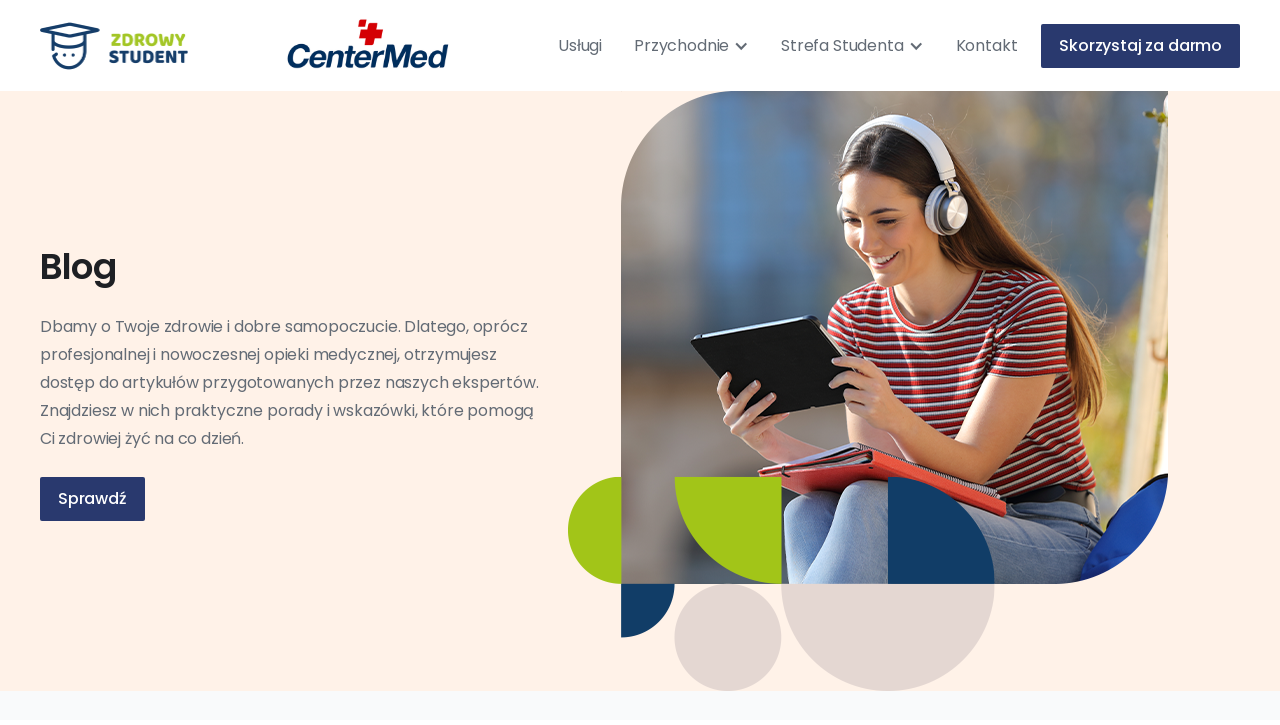

--- FILE ---
content_type: text/html; charset=utf-8
request_url: https://www.zdrowystudent.pl/kategoria/styl-zycia
body_size: 5767
content:
<!DOCTYPE html><!-- Last Published: Fri Jan 23 2026 10:44:29 GMT+0000 (Coordinated Universal Time) --><html data-wf-domain="www.zdrowystudent.pl" data-wf-page="62e7dd6793f3fbb25090bfa1" data-wf-site="62e7916586c589677ebd4820" lang="pl" data-wf-collection="62e7dd6793f3fb250b90bf9f" data-wf-item-slug="styl-zycia"><head><meta charset="utf-8"/><title>zdrowystudent.pl</title><meta content="width=device-width, initial-scale=1" name="viewport"/><link href="https://cdn.prod.website-files.com/62e7916586c589677ebd4820/css/zdrowystudent.webflow.shared.66e1054da.css" rel="stylesheet" type="text/css" integrity="sha384-ZuEFTaPd80VfYGEApiRMtN8QVdrKM7HIza04OJKUC/jlc3AM8gANutksqEncxFxs" crossorigin="anonymous"/><link href="https://fonts.googleapis.com" rel="preconnect"/><link href="https://fonts.gstatic.com" rel="preconnect" crossorigin="anonymous"/><script src="https://ajax.googleapis.com/ajax/libs/webfont/1.6.26/webfont.js" type="text/javascript"></script><script type="text/javascript">WebFont.load({  google: {    families: ["Poppins:regular,500,600,700,800,900:latin,latin-ext"]  }});</script><script type="text/javascript">!function(o,c){var n=c.documentElement,t=" w-mod-";n.className+=t+"js",("ontouchstart"in o||o.DocumentTouch&&c instanceof DocumentTouch)&&(n.className+=t+"touch")}(window,document);</script><link href="https://cdn.prod.website-files.com/62e7916586c589677ebd4820/62f20957e38c6d22580d43e4_fav32x32.png" rel="shortcut icon" type="image/x-icon"/><link href="https://cdn.prod.website-files.com/62e7916586c589677ebd4820/62f2095b33f5455e112453bd_fav256x256.png" rel="apple-touch-icon"/><meta name="google-site-verification" content="r3ksl-Xxn-kXp1AJ0eqQXV9kQEMpACfCRPvIspR5kSQ" />

<!-- Google Tag Manager -->
<script>(function(w,d,s,l,i){w[l]=w[l]||[];w[l].push({'gtm.start':new Date().getTime(),event:'gtm.js'});var f=d.getElementsByTagName(s)[0],j=d.createElement(s),dl=l!='dataLayer'?'&l='+l:'';j.async=true;j.src='https://www.googletagmanager.com/gtm.js?id='+i+dl;f.parentNode.insertBefore(j,f);})(window,document,'script','dataLayer','GTM-PXD96KPX');</script>
<!-- End Google Tag Manager --></head><body><div class="custom-code-embeds"><div class="systemflow-embed w-embed"><link href="https://fonts.googleapis.com/css?family=Material+Icons|Material+Icons+Outlined|Material+Icons+Two+Tone|Material+Icons+Round|Material+Icons+Sharp&display=swap" rel="stylesheet"><style>.material-icons, .material-icons-outlined, .material-icons-two-tone, .material-icons-round, .material-icons-sharp{font-weight: normal; font-style: normal; font-size: 1.25rem; line-height: 1.25rem; display: inline-block; text-transform: none; letter-spacing: normal; word-wrap: normal; white-space: nowrap; direction: ltr; -webkit-font-smoothing: antialiased; text-rendering: optimizeLegibility; -moz-osx-font-smoothing: grayscale; font-feature-settings: 'liga';}.material-icons-s{font-size: 16px; line-height: 16px;}.embedly-embed{border-width:0px}</style></div><div class="responsive-typography-embed w-embed"><!-- Responsive Typography -->
<style>
/* Desktop and above */
html { font-size: 16px; }
/*Tablet */
@media (max-width: 991px) { html { font-size: 16px; } }
/* Mobile - Landcape */
@media (max-width: 767px) { html { font-size: 16px; } }
/* Mobile - Portrait */
@media (max-width: 479px) { html { font-size: 16px; } }
</style></div></div><div data-collapse="medium" data-animation="default" data-duration="400" data-easing="ease" data-easing2="ease" role="banner" class="navbar w-nav"><div class="container container-navbar"><a href="/" class="brand-logo w-nav-brand"><img src="https://cdn.prod.website-files.com/62e7916586c589677ebd4820/62ea8b779bacb80717c18e54_Brand%20Logo.png" alt="" class="brand-logo-image"/></a><a href="#" class="w-inline-block"><img src="https://cdn.prod.website-files.com/62e7916586c589677ebd4820/6925a4e716b6286b849b865a_Logo%20png.png" loading="lazy" width="187" sizes="187px" alt="" srcset="https://cdn.prod.website-files.com/62e7916586c589677ebd4820/6925a4e716b6286b849b865a_Logo%20png-p-500.png 500w, https://cdn.prod.website-files.com/62e7916586c589677ebd4820/6925a4e716b6286b849b865a_Logo%20png-p-800.png 800w, https://cdn.prod.website-files.com/62e7916586c589677ebd4820/6925a4e716b6286b849b865a_Logo%20png-p-1080.png 1080w, https://cdn.prod.website-files.com/62e7916586c589677ebd4820/6925a4e716b6286b849b865a_Logo%20png-p-1600.png 1600w, https://cdn.prod.website-files.com/62e7916586c589677ebd4820/6925a4e716b6286b849b865a_Logo%20png-p-2000.png 2000w, https://cdn.prod.website-files.com/62e7916586c589677ebd4820/6925a4e716b6286b849b865a_Logo%20png-p-2600.png 2600w, https://cdn.prod.website-files.com/62e7916586c589677ebd4820/6925a4e716b6286b849b865a_Logo%20png-p-3200.png 3200w, https://cdn.prod.website-files.com/62e7916586c589677ebd4820/6925a4e716b6286b849b865a_Logo%20png.png 8000w" class="image-4"/></a><nav role="navigation" class="navbar-menu w-nav-menu"><a href="/uslugi" class="nav-link w-nav-link">Usługi</a><div data-hover="false" data-delay="0" class="dropdown w-dropdown"><div class="nav-link nav-link-dropdown w-dropdown-toggle"><div class="dropdown-icon w-icon-dropdown-toggle"></div><div class="text-block-2">Przychodnie</div></div><nav class="dropdown-menu-navbar w-dropdown-list"><a href="/przychodnie-warszawa" class="dropdown-menu-item---navbar w-dropdown-link">Warszawa</a><a href="/przychodnie-lublin" class="dropdown-menu-item---navbar w-dropdown-link">Lublin</a><a href="/przychodnie-katowice" class="dropdown-menu-item---navbar w-dropdown-link">Katowice</a><a href="/przychodnie-kielce" class="dropdown-menu-item---navbar w-dropdown-link">Kielce</a><a href="/przychodnie-inne" class="dropdown-menu-item---navbar w-dropdown-link">Sprawdź inne przychodnie</a></nav></div><div data-hover="false" data-delay="0" class="dropdown w-dropdown"><div class="nav-link nav-link-dropdown w-dropdown-toggle"><div class="dropdown-icon w-icon-dropdown-toggle"></div><div class="text-block-3">Strefa Studenta</div></div><nav class="dropdown-menu-navbar w-dropdown-list"><a href="/blog" class="dropdown-menu-item---navbar w-dropdown-link">Blog</a><a href="/materialy-dla-studentow" class="dropdown-menu-item---navbar w-dropdown-link">Materiały dla Studentów</a></nav></div><a href="/kontakt" class="nav-link w-nav-link">Kontakt</a><div class="navbar-buttons"><a href="/skorzystaj-za-darmo" class="button medium w-inline-block"><div class="button-text">Skorzystaj za darmo</div></a></div></nav><div class="menu-button w-nav-button"><div class="w-icon-nav-menu"></div></div></div></div><div class="hero-section bg-hero"><div class="container"><div class="st-p-y-64"><div class="w-layout-grid hero-grid"><div class="text-wrapper-l text-wrapper-right-padding"><h1 class="heading xl"><strong>Blog</strong></h1><p class="body-text m">Dbamy o Twoje zdrowie i dobre samopoczucie. Dlatego, oprócz profesjonalnej i nowoczesnej opieki medycznej, otrzymujesz dostęp do artykułów przygotowanych przez naszych ekspertów. Znajdziesz w nich praktyczne porady i wskazówki, które pomogą Ci zdrowiej żyć na co dzień.</p><div class="ctas-wrapper"><a href="#artykuly" class="button medium s-m-b-16 w-inline-block"><div class="button-text">Sprawdź</div></a><div class="button-separator"></div></div></div><img src="https://cdn.prod.website-files.com/62e7916586c589677ebd4820/62f209955cac0a11b3988f87_hero_blog2.png" sizes="(max-width: 600px) 100vw, 600px" srcset="https://cdn.prod.website-files.com/62e7916586c589677ebd4820/62f209955cac0a11b3988f87_hero_blog2-p-500.png 500w, https://cdn.prod.website-files.com/62e7916586c589677ebd4820/62f209955cac0a11b3988f87_hero_blog2.png 600w" alt="" class="hero-image-2"/></div></div></div></div><div id="artykuly" class="cards-section c-b-neutral-20"><div class="container"><div class="wrapper-m"><div class="section-title centered"><h2 class="heading l">Styl życia</h2></div><div class="w-dyn-list"><div role="list" class="display-flex w-dyn-items w-row"><div role="listitem" class="features-blog-collection w-dyn-item w-col w-col-4"><div class="card card-box card-box-blog display-block"><img alt="Styl życia" src="https://cdn.prod.website-files.com/62e7dcd079f3dd52a90642d0/65cc8f7a28ba72d260e77785_Self-love%20-%20w%20te%20Walentynki%20postaw%20na%20siebie!.png" class="card-image card-image-box"/><div class="card-text-wrapper s-p-24"><div class="blog-card-text-top"><div><a href="/kategoria/styl-zycia" aria-current="page" class="category-button-link w--current">Styl życia</a><div class="card-title"><h3 class="heading xs">Self-love - w te Walentynki postaw na siebie! </h3><p class="body-text m s-m-b-0">Miłość do siebie odgrywa kluczową rolę dla Twojego zdrowia psychicznego i emocjonalnego. Przekonaj się o tym jaką wartość self-love może wnieść w Twoje życie!</p></div></div></div><div class="blog-cart-text-bottom"><a href="/blog/self-love---w-te-walentynki-postaw-na-siebie" class="link-block s-m-t-16 w-inline-block"><div class="text-icon-wrapper text-link"><div class="link-icon-text">Czytaj dalej</div><div class="material-icons icon-right">arrow_forward</div></div></a></div></div></div></div><div role="listitem" class="features-blog-collection w-dyn-item w-col w-col-4"><div class="card card-box card-box-blog display-block"><img alt="Styl życia" src="https://cdn.prod.website-files.com/62e7dcd079f3dd52a90642d0/63a1a7340638b14591e1628a_antykoncepcja%20post%20380x256.png" class="card-image card-image-box"/><div class="card-text-wrapper s-p-24"><div class="blog-card-text-top"><div><a href="/kategoria/styl-zycia" aria-current="page" class="category-button-link w--current">Styl życia</a><div class="card-title"><h3 class="heading xs">Co warto wiedzieć o antykoncepcji hormonalnej?</h3><p class="body-text m s-m-b-0">Jednym ze sposobów zapobiegania ciąży jest antykoncepcja hormonalna. Tabletki antykoncepcyjne, krążki dopochwowe, hormonalne wkładki domaciczne, czy implanty antykoncepcyjne - dowiedz się jak działają, poznaj plusy i minusy każdej z metod...</p></div></div></div><div class="blog-cart-text-bottom"><a href="/blog/co-warto-wiedziec-o-antykoncepcji-hormonalnej" class="link-block s-m-t-16 w-inline-block"><div class="text-icon-wrapper text-link"><div class="link-icon-text">Czytaj dalej</div><div class="material-icons icon-right">arrow_forward</div></div></a></div></div></div></div><div role="listitem" class="features-blog-collection w-dyn-item w-col w-col-4"><div class="card card-box card-box-blog display-block"><img alt="Styl życia" src="https://cdn.prod.website-files.com/62e7dcd079f3dd52a90642d0/637b6d7a0233f0b9056e1cdc_seniodchudzanie380x256.jpg" class="card-image card-image-box"/><div class="card-text-wrapper s-p-24"><div class="blog-card-text-top"><div><a href="/kategoria/styl-zycia" aria-current="page" class="category-button-link w--current">Styl życia</a><div class="card-title"><h3 class="heading xs">Sen i odchudzanie - co je łączy?</h3><p class="body-text m s-m-b-0">Sen jest jedną z ostatnich rzeczy, jaka przychodzi nam do głowy w kontekście odchudzania i kontroli masy ciała. To duży błąd! Sprawdź dlaczego.</p></div></div></div><div class="blog-cart-text-bottom"><a href="/blog/sen-i-odchudzanie-co-je-laczy" class="link-block s-m-t-16 w-inline-block"><div class="text-icon-wrapper text-link"><div class="link-icon-text">Czytaj dalej</div><div class="material-icons icon-right">arrow_forward</div></div></a></div></div></div></div></div></div></div></div></div><footer class="footer"><div class="container"><div class="w-layout-grid footer-grid"><a href="#" id="w-node-e6deb8f1-2f42-5c77-21ab-674dd4fad87d-d4fad87a" class="footer-logo st-m-b-24 w-nav-brand"><img src="https://cdn.prod.website-files.com/62e7916586c589677ebd4820/62ea8b779bacb80717c18e54_Brand%20Logo.png" alt="" class="brand-logo-image"/></a><div><a href="/uslugi" class="vertical-menu-title no-underline">Usługi</a></div><div id="w-node-c6237d19-628f-7e2b-a5fd-8fe8bf7070c9-d4fad87a" class="div-block-2"><div class="vertical-menu-title">Przychodnie</div><ul role="list" class="w-list-unstyled"><li class="vertical-menu-list-item"><a href="/przychodnie-kielce" class="vertical-menu-link">Kielce</a></li><li class="vertical-menu-list-item"><a href="/przychodnie-katowice" class="vertical-menu-link">Katowice</a></li><li class="vertical-menu-list-item"><a href="/przychodnie-warszawa" class="vertical-menu-link">Warszawa</a></li><li class="vertical-menu-list-item"><a href="/przychodnie-lublin" class="vertical-menu-link">Lublin</a></li><li class="vertical-menu-list-item"><a href="/przychodnie-inne" class="vertical-menu-link">Sprawdź inne przychodnie</a></li></ul></div><div class="div-block-3"><div class="vertical-menu-title">Strefa studenta</div><ul role="list" class="w-list-unstyled"><li class="vertical-menu-list-item"><a href="/blog" class="vertical-menu-link">Blog</a></li><li class="vertical-menu-list-item"><a href="/materialy-dla-studentow" class="vertical-menu-link">Materiały dla studentów</a></li></ul></div><div id="w-node-e6deb8f1-2f42-5c77-21ab-674dd4fad89f-d4fad87a" class="div-block-4"><a href="/kontakt" class="vertical-menu-title no-underline">Kontakt</a><ul role="list" class="s-m-b-24 w-list-unstyled"><li class="vertical-menu-list-item"><a href="mailto:info@zdrowystudent.pl" class="vertical-menu-link">info@zdrowystudent.pl<br/></a></li><li class="vertical-menu-list-item"><a href="tel:+48225924830" class="vertical-menu-link">Warszawa: +22 592 48 30</a></li><li class="vertical-menu-list-item"><a href="tel:+48725403411" class="vertical-menu-link">Lublin, Katowice, Kielce: <br/>725 403 411</a></li></ul></div><div id="w-node-e6deb8f1-2f42-5c77-21ab-674dd4fad88f-d4fad87a" class="div-block-8"><a href="/skorzystaj-za-darmo" class="vertical-menu-title no-underline">Skorzystaj za darmo</a><img src="https://cdn.prod.website-files.com/62e7916586c589677ebd4820/6352f014299a9ba9e5924138_Logo-nfz-zdrowy-student.jpg" loading="lazy" sizes="(max-width: 1280px) 100vw, 1280px" srcset="https://cdn.prod.website-files.com/62e7916586c589677ebd4820/6352f014299a9ba9e5924138_Logo-nfz-zdrowy-student-p-500.jpg 500w, https://cdn.prod.website-files.com/62e7916586c589677ebd4820/6352f014299a9ba9e5924138_Logo-nfz-zdrowy-student-p-800.jpg 800w, https://cdn.prod.website-files.com/62e7916586c589677ebd4820/6352f014299a9ba9e5924138_Logo-nfz-zdrowy-student-p-1080.jpg 1080w, https://cdn.prod.website-files.com/62e7916586c589677ebd4820/6352f014299a9ba9e5924138_Logo-nfz-zdrowy-student.jpg 1280w" alt="" class="image-3"/></div></div><div class="div-block-5"><div class="footer-social-media"><div class="sm-icons-wrapper"><a aria-label="Facebook" href="https://www.facebook.com/zdrowystudentpl/" target="_blank" class="sm-icon-link w-inline-block"><div class="social-media-icon w-embed"><svg xmlns="http://www.w3.org/2000/svg" xmlns:xlink="http://www.w3.org/1999/xlink" aria-hidden="true" focusable="false" width="1em" height="1em" style="-ms-transform: rotate(360deg); -webkit-transform: rotate(360deg); transform: rotate(360deg);" preserveAspectRatio="xMidYMid meet" viewBox="0 0 1024 1024"><path d="M880 112H144c-17.7 0-32 14.3-32 32v736c0 17.7 14.3 32 32 32h736c17.7 0 32-14.3 32-32V144c0-17.7-14.3-32-32-32zm-92.4 233.5h-63.9c-50.1 0-59.8 23.8-59.8 58.8v77.1h119.6l-15.6 120.7h-104V912H539.2V602.2H434.9V481.4h104.3v-89c0-103.3 63.1-159.6 155.3-159.6c44.2 0 82.1 3.3 93.2 4.8v107.9z" fill="#AAAFB6"/></svg></div></a><a aria-label="Instagram" href="https://www.instagram.com/zdrowy_student/" target="_blank" class="w-inline-block"><div class="social-media-icon w-embed"><svg xmlns="http://www.w3.org/2000/svg" xmlns:xlink="http://www.w3.org/1999/xlink" aria-hidden="true" focusable="false" width="1em" height="1em" style="-ms-transform: rotate(360deg); -webkit-transform: rotate(360deg); transform: rotate(360deg);" preserveAspectRatio="xMidYMid meet" viewBox="0 0 1024 1024"><path d="M512 378.7c-73.4 0-133.3 59.9-133.3 133.3S438.6 645.3 512 645.3S645.3 585.4 645.3 512S585.4 378.7 512 378.7zM911.8 512c0-55.2.5-109.9-2.6-165c-3.1-64-17.7-120.8-64.5-167.6c-46.9-46.9-103.6-61.4-167.6-64.5c-55.2-3.1-109.9-2.6-165-2.6c-55.2 0-109.9-.5-165 2.6c-64 3.1-120.8 17.7-167.6 64.5C132.6 226.3 118.1 283 115 347c-3.1 55.2-2.6 109.9-2.6 165s-.5 109.9 2.6 165c3.1 64 17.7 120.8 64.5 167.6c46.9 46.9 103.6 61.4 167.6 64.5c55.2 3.1 109.9 2.6 165 2.6c55.2 0 109.9.5 165-2.6c64-3.1 120.8-17.7 167.6-64.5c46.9-46.9 61.4-103.6 64.5-167.6c3.2-55.1 2.6-109.8 2.6-165zM512 717.1c-113.5 0-205.1-91.6-205.1-205.1S398.5 306.9 512 306.9S717.1 398.5 717.1 512S625.5 717.1 512 717.1zm213.5-370.7c-26.5 0-47.9-21.4-47.9-47.9s21.4-47.9 47.9-47.9s47.9 21.4 47.9 47.9a47.84 47.84 0 0 1-47.9 47.9z" fill="#AAAFB6"/></svg></div></a></div></div></div><div class="footer-bottom"><div class="s-m-b-16">© 2022 Zdrowy Student. All rights reserved.</div><div><a href="https://centermed.pl/informacja/90,100,polityka" target="_blank" class="vertical-menu-link s-m-r-24">Polityka prywatności</a><a href="https://centermed.pl/informacja/91,100,Polityka_cookies" target="_blank" class="vertical-menu-link">Pliki Cookies</a></div></div></div></footer><script src="https://d3e54v103j8qbb.cloudfront.net/js/jquery-3.5.1.min.dc5e7f18c8.js?site=62e7916586c589677ebd4820" type="text/javascript" integrity="sha256-9/aliU8dGd2tb6OSsuzixeV4y/faTqgFtohetphbbj0=" crossorigin="anonymous"></script><script src="https://cdn.prod.website-files.com/62e7916586c589677ebd4820/js/webflow.schunk.36b8fb49256177c8.js" type="text/javascript" integrity="sha384-4abIlA5/v7XaW1HMXKBgnUuhnjBYJ/Z9C1OSg4OhmVw9O3QeHJ/qJqFBERCDPv7G" crossorigin="anonymous"></script><script src="https://cdn.prod.website-files.com/62e7916586c589677ebd4820/js/webflow.a1dcdea4.9f50d6510871c245.js" type="text/javascript" integrity="sha384-p/AlOa2NE2u0Z9/TBZxBGlc+zuzXLDqS/2TqTKy0OD15I0ZhIvr26OIxxNS0Ub3N" crossorigin="anonymous"></script><!-- Google Tag Manager (noscript) -->
<noscript><iframe src="https://www.googletagmanager.com/ns.html?id=GTM-PXD96KPX" height="0" width="0" style="display:none;visibility:hidden"></iframe></noscript>
<!-- End Google Tag Manager (noscript) -->

<!-- Dynamic Copyright Year -->
<script>  
window.onload=function(){var e=(new Date).getFullYear(),n=document.getElementById("year");n&&(n.innerHTML=e)};
</script>
</body></html>

--- FILE ---
content_type: text/css
request_url: https://cdn.prod.website-files.com/62e7916586c589677ebd4820/css/zdrowystudent.webflow.shared.66e1054da.css
body_size: 33004
content:
html {
  -webkit-text-size-adjust: 100%;
  -ms-text-size-adjust: 100%;
  font-family: sans-serif;
}

body {
  margin: 0;
}

article, aside, details, figcaption, figure, footer, header, hgroup, main, menu, nav, section, summary {
  display: block;
}

audio, canvas, progress, video {
  vertical-align: baseline;
  display: inline-block;
}

audio:not([controls]) {
  height: 0;
  display: none;
}

[hidden], template {
  display: none;
}

a {
  background-color: #0000;
}

a:active, a:hover {
  outline: 0;
}

abbr[title] {
  border-bottom: 1px dotted;
}

b, strong {
  font-weight: bold;
}

dfn {
  font-style: italic;
}

h1 {
  margin: .67em 0;
  font-size: 2em;
}

mark {
  color: #000;
  background: #ff0;
}

small {
  font-size: 80%;
}

sub, sup {
  vertical-align: baseline;
  font-size: 75%;
  line-height: 0;
  position: relative;
}

sup {
  top: -.5em;
}

sub {
  bottom: -.25em;
}

img {
  border: 0;
}

svg:not(:root) {
  overflow: hidden;
}

hr {
  box-sizing: content-box;
  height: 0;
}

pre {
  overflow: auto;
}

code, kbd, pre, samp {
  font-family: monospace;
  font-size: 1em;
}

button, input, optgroup, select, textarea {
  color: inherit;
  font: inherit;
  margin: 0;
}

button {
  overflow: visible;
}

button, select {
  text-transform: none;
}

button, html input[type="button"], input[type="reset"] {
  -webkit-appearance: button;
  cursor: pointer;
}

button[disabled], html input[disabled] {
  cursor: default;
}

button::-moz-focus-inner, input::-moz-focus-inner {
  border: 0;
  padding: 0;
}

input {
  line-height: normal;
}

input[type="checkbox"], input[type="radio"] {
  box-sizing: border-box;
  padding: 0;
}

input[type="number"]::-webkit-inner-spin-button, input[type="number"]::-webkit-outer-spin-button {
  height: auto;
}

input[type="search"] {
  -webkit-appearance: none;
}

input[type="search"]::-webkit-search-cancel-button, input[type="search"]::-webkit-search-decoration {
  -webkit-appearance: none;
}

legend {
  border: 0;
  padding: 0;
}

textarea {
  overflow: auto;
}

optgroup {
  font-weight: bold;
}

table {
  border-collapse: collapse;
  border-spacing: 0;
}

td, th {
  padding: 0;
}

@font-face {
  font-family: webflow-icons;
  src: url("[data-uri]") format("truetype");
  font-weight: normal;
  font-style: normal;
}

[class^="w-icon-"], [class*=" w-icon-"] {
  speak: none;
  font-variant: normal;
  text-transform: none;
  -webkit-font-smoothing: antialiased;
  -moz-osx-font-smoothing: grayscale;
  font-style: normal;
  font-weight: normal;
  line-height: 1;
  font-family: webflow-icons !important;
}

.w-icon-slider-right:before {
  content: "";
}

.w-icon-slider-left:before {
  content: "";
}

.w-icon-nav-menu:before {
  content: "";
}

.w-icon-arrow-down:before, .w-icon-dropdown-toggle:before {
  content: "";
}

.w-icon-file-upload-remove:before {
  content: "";
}

.w-icon-file-upload-icon:before {
  content: "";
}

* {
  box-sizing: border-box;
}

html {
  height: 100%;
}

body {
  color: #333;
  background-color: #fff;
  min-height: 100%;
  margin: 0;
  font-family: Arial, sans-serif;
  font-size: 14px;
  line-height: 20px;
}

img {
  vertical-align: middle;
  max-width: 100%;
  display: inline-block;
}

html.w-mod-touch * {
  background-attachment: scroll !important;
}

.w-block {
  display: block;
}

.w-inline-block {
  max-width: 100%;
  display: inline-block;
}

.w-clearfix:before, .w-clearfix:after {
  content: " ";
  grid-area: 1 / 1 / 2 / 2;
  display: table;
}

.w-clearfix:after {
  clear: both;
}

.w-hidden {
  display: none;
}

.w-button {
  color: #fff;
  line-height: inherit;
  cursor: pointer;
  background-color: #3898ec;
  border: 0;
  border-radius: 0;
  padding: 9px 15px;
  text-decoration: none;
  display: inline-block;
}

input.w-button {
  -webkit-appearance: button;
}

html[data-w-dynpage] [data-w-cloak] {
  color: #0000 !important;
}

.w-code-block {
  margin: unset;
}

pre.w-code-block code {
  all: inherit;
}

.w-optimization {
  display: contents;
}

.w-webflow-badge, .w-webflow-badge > img {
  box-sizing: unset;
  width: unset;
  height: unset;
  max-height: unset;
  max-width: unset;
  min-height: unset;
  min-width: unset;
  margin: unset;
  padding: unset;
  float: unset;
  clear: unset;
  border: unset;
  border-radius: unset;
  background: unset;
  background-image: unset;
  background-position: unset;
  background-size: unset;
  background-repeat: unset;
  background-origin: unset;
  background-clip: unset;
  background-attachment: unset;
  background-color: unset;
  box-shadow: unset;
  transform: unset;
  direction: unset;
  font-family: unset;
  font-weight: unset;
  color: unset;
  font-size: unset;
  line-height: unset;
  font-style: unset;
  font-variant: unset;
  text-align: unset;
  letter-spacing: unset;
  -webkit-text-decoration: unset;
  text-decoration: unset;
  text-indent: unset;
  text-transform: unset;
  list-style-type: unset;
  text-shadow: unset;
  vertical-align: unset;
  cursor: unset;
  white-space: unset;
  word-break: unset;
  word-spacing: unset;
  word-wrap: unset;
  transition: unset;
}

.w-webflow-badge {
  white-space: nowrap;
  cursor: pointer;
  box-shadow: 0 0 0 1px #0000001a, 0 1px 3px #0000001a;
  visibility: visible !important;
  opacity: 1 !important;
  z-index: 2147483647 !important;
  color: #aaadb0 !important;
  overflow: unset !important;
  background-color: #fff !important;
  border-radius: 3px !important;
  width: auto !important;
  height: auto !important;
  margin: 0 !important;
  padding: 6px !important;
  font-size: 12px !important;
  line-height: 14px !important;
  text-decoration: none !important;
  display: inline-block !important;
  position: fixed !important;
  inset: auto 12px 12px auto !important;
  transform: none !important;
}

.w-webflow-badge > img {
  position: unset;
  visibility: unset !important;
  opacity: 1 !important;
  vertical-align: middle !important;
  display: inline-block !important;
}

h1, h2, h3, h4, h5, h6 {
  margin-bottom: 10px;
  font-weight: bold;
}

h1 {
  margin-top: 20px;
  font-size: 38px;
  line-height: 44px;
}

h2 {
  margin-top: 20px;
  font-size: 32px;
  line-height: 36px;
}

h3 {
  margin-top: 20px;
  font-size: 24px;
  line-height: 30px;
}

h4 {
  margin-top: 10px;
  font-size: 18px;
  line-height: 24px;
}

h5 {
  margin-top: 10px;
  font-size: 14px;
  line-height: 20px;
}

h6 {
  margin-top: 10px;
  font-size: 12px;
  line-height: 18px;
}

p {
  margin-top: 0;
  margin-bottom: 10px;
}

blockquote {
  border-left: 5px solid #e2e2e2;
  margin: 0 0 10px;
  padding: 10px 20px;
  font-size: 18px;
  line-height: 22px;
}

figure {
  margin: 0 0 10px;
}

figcaption {
  text-align: center;
  margin-top: 5px;
}

ul, ol {
  margin-top: 0;
  margin-bottom: 10px;
  padding-left: 40px;
}

.w-list-unstyled {
  padding-left: 0;
  list-style: none;
}

.w-embed:before, .w-embed:after {
  content: " ";
  grid-area: 1 / 1 / 2 / 2;
  display: table;
}

.w-embed:after {
  clear: both;
}

.w-video {
  width: 100%;
  padding: 0;
  position: relative;
}

.w-video iframe, .w-video object, .w-video embed {
  border: none;
  width: 100%;
  height: 100%;
  position: absolute;
  top: 0;
  left: 0;
}

fieldset {
  border: 0;
  margin: 0;
  padding: 0;
}

button, [type="button"], [type="reset"] {
  cursor: pointer;
  -webkit-appearance: button;
  border: 0;
}

.w-form {
  margin: 0 0 15px;
}

.w-form-done {
  text-align: center;
  background-color: #ddd;
  padding: 20px;
  display: none;
}

.w-form-fail {
  background-color: #ffdede;
  margin-top: 10px;
  padding: 10px;
  display: none;
}

label {
  margin-bottom: 5px;
  font-weight: bold;
  display: block;
}

.w-input, .w-select {
  color: #333;
  vertical-align: middle;
  background-color: #fff;
  border: 1px solid #ccc;
  width: 100%;
  height: 38px;
  margin-bottom: 10px;
  padding: 8px 12px;
  font-size: 14px;
  line-height: 1.42857;
  display: block;
}

.w-input::placeholder, .w-select::placeholder {
  color: #999;
}

.w-input:focus, .w-select:focus {
  border-color: #3898ec;
  outline: 0;
}

.w-input[disabled], .w-select[disabled], .w-input[readonly], .w-select[readonly], fieldset[disabled] .w-input, fieldset[disabled] .w-select {
  cursor: not-allowed;
}

.w-input[disabled]:not(.w-input-disabled), .w-select[disabled]:not(.w-input-disabled), .w-input[readonly], .w-select[readonly], fieldset[disabled]:not(.w-input-disabled) .w-input, fieldset[disabled]:not(.w-input-disabled) .w-select {
  background-color: #eee;
}

textarea.w-input, textarea.w-select {
  height: auto;
}

.w-select {
  background-color: #f3f3f3;
}

.w-select[multiple] {
  height: auto;
}

.w-form-label {
  cursor: pointer;
  margin-bottom: 0;
  font-weight: normal;
  display: inline-block;
}

.w-radio {
  margin-bottom: 5px;
  padding-left: 20px;
  display: block;
}

.w-radio:before, .w-radio:after {
  content: " ";
  grid-area: 1 / 1 / 2 / 2;
  display: table;
}

.w-radio:after {
  clear: both;
}

.w-radio-input {
  float: left;
  margin: 3px 0 0 -20px;
  line-height: normal;
}

.w-file-upload {
  margin-bottom: 10px;
  display: block;
}

.w-file-upload-input {
  opacity: 0;
  z-index: -100;
  width: .1px;
  height: .1px;
  position: absolute;
  overflow: hidden;
}

.w-file-upload-default, .w-file-upload-uploading, .w-file-upload-success {
  color: #333;
  display: inline-block;
}

.w-file-upload-error {
  margin-top: 10px;
  display: block;
}

.w-file-upload-default.w-hidden, .w-file-upload-uploading.w-hidden, .w-file-upload-error.w-hidden, .w-file-upload-success.w-hidden {
  display: none;
}

.w-file-upload-uploading-btn {
  cursor: pointer;
  background-color: #fafafa;
  border: 1px solid #ccc;
  margin: 0;
  padding: 8px 12px;
  font-size: 14px;
  font-weight: normal;
  display: flex;
}

.w-file-upload-file {
  background-color: #fafafa;
  border: 1px solid #ccc;
  flex-grow: 1;
  justify-content: space-between;
  margin: 0;
  padding: 8px 9px 8px 11px;
  display: flex;
}

.w-file-upload-file-name {
  font-size: 14px;
  font-weight: normal;
  display: block;
}

.w-file-remove-link {
  cursor: pointer;
  width: auto;
  height: auto;
  margin-top: 3px;
  margin-left: 10px;
  padding: 3px;
  display: block;
}

.w-icon-file-upload-remove {
  margin: auto;
  font-size: 10px;
}

.w-file-upload-error-msg {
  color: #ea384c;
  padding: 2px 0;
  display: inline-block;
}

.w-file-upload-info {
  padding: 0 12px;
  line-height: 38px;
  display: inline-block;
}

.w-file-upload-label {
  cursor: pointer;
  background-color: #fafafa;
  border: 1px solid #ccc;
  margin: 0;
  padding: 8px 12px;
  font-size: 14px;
  font-weight: normal;
  display: inline-block;
}

.w-icon-file-upload-icon, .w-icon-file-upload-uploading {
  width: 20px;
  margin-right: 8px;
  display: inline-block;
}

.w-icon-file-upload-uploading {
  height: 20px;
}

.w-container {
  max-width: 940px;
  margin-left: auto;
  margin-right: auto;
}

.w-container:before, .w-container:after {
  content: " ";
  grid-area: 1 / 1 / 2 / 2;
  display: table;
}

.w-container:after {
  clear: both;
}

.w-container .w-row {
  margin-left: -10px;
  margin-right: -10px;
}

.w-row:before, .w-row:after {
  content: " ";
  grid-area: 1 / 1 / 2 / 2;
  display: table;
}

.w-row:after {
  clear: both;
}

.w-row .w-row {
  margin-left: 0;
  margin-right: 0;
}

.w-col {
  float: left;
  width: 100%;
  min-height: 1px;
  padding-left: 10px;
  padding-right: 10px;
  position: relative;
}

.w-col .w-col {
  padding-left: 0;
  padding-right: 0;
}

.w-col-1 {
  width: 8.33333%;
}

.w-col-2 {
  width: 16.6667%;
}

.w-col-3 {
  width: 25%;
}

.w-col-4 {
  width: 33.3333%;
}

.w-col-5 {
  width: 41.6667%;
}

.w-col-6 {
  width: 50%;
}

.w-col-7 {
  width: 58.3333%;
}

.w-col-8 {
  width: 66.6667%;
}

.w-col-9 {
  width: 75%;
}

.w-col-10 {
  width: 83.3333%;
}

.w-col-11 {
  width: 91.6667%;
}

.w-col-12 {
  width: 100%;
}

.w-hidden-main {
  display: none !important;
}

@media screen and (max-width: 991px) {
  .w-container {
    max-width: 728px;
  }

  .w-hidden-main {
    display: inherit !important;
  }

  .w-hidden-medium {
    display: none !important;
  }

  .w-col-medium-1 {
    width: 8.33333%;
  }

  .w-col-medium-2 {
    width: 16.6667%;
  }

  .w-col-medium-3 {
    width: 25%;
  }

  .w-col-medium-4 {
    width: 33.3333%;
  }

  .w-col-medium-5 {
    width: 41.6667%;
  }

  .w-col-medium-6 {
    width: 50%;
  }

  .w-col-medium-7 {
    width: 58.3333%;
  }

  .w-col-medium-8 {
    width: 66.6667%;
  }

  .w-col-medium-9 {
    width: 75%;
  }

  .w-col-medium-10 {
    width: 83.3333%;
  }

  .w-col-medium-11 {
    width: 91.6667%;
  }

  .w-col-medium-12 {
    width: 100%;
  }

  .w-col-stack {
    width: 100%;
    left: auto;
    right: auto;
  }
}

@media screen and (max-width: 767px) {
  .w-hidden-main, .w-hidden-medium {
    display: inherit !important;
  }

  .w-hidden-small {
    display: none !important;
  }

  .w-row, .w-container .w-row {
    margin-left: 0;
    margin-right: 0;
  }

  .w-col {
    width: 100%;
    left: auto;
    right: auto;
  }

  .w-col-small-1 {
    width: 8.33333%;
  }

  .w-col-small-2 {
    width: 16.6667%;
  }

  .w-col-small-3 {
    width: 25%;
  }

  .w-col-small-4 {
    width: 33.3333%;
  }

  .w-col-small-5 {
    width: 41.6667%;
  }

  .w-col-small-6 {
    width: 50%;
  }

  .w-col-small-7 {
    width: 58.3333%;
  }

  .w-col-small-8 {
    width: 66.6667%;
  }

  .w-col-small-9 {
    width: 75%;
  }

  .w-col-small-10 {
    width: 83.3333%;
  }

  .w-col-small-11 {
    width: 91.6667%;
  }

  .w-col-small-12 {
    width: 100%;
  }
}

@media screen and (max-width: 479px) {
  .w-container {
    max-width: none;
  }

  .w-hidden-main, .w-hidden-medium, .w-hidden-small {
    display: inherit !important;
  }

  .w-hidden-tiny {
    display: none !important;
  }

  .w-col {
    width: 100%;
  }

  .w-col-tiny-1 {
    width: 8.33333%;
  }

  .w-col-tiny-2 {
    width: 16.6667%;
  }

  .w-col-tiny-3 {
    width: 25%;
  }

  .w-col-tiny-4 {
    width: 33.3333%;
  }

  .w-col-tiny-5 {
    width: 41.6667%;
  }

  .w-col-tiny-6 {
    width: 50%;
  }

  .w-col-tiny-7 {
    width: 58.3333%;
  }

  .w-col-tiny-8 {
    width: 66.6667%;
  }

  .w-col-tiny-9 {
    width: 75%;
  }

  .w-col-tiny-10 {
    width: 83.3333%;
  }

  .w-col-tiny-11 {
    width: 91.6667%;
  }

  .w-col-tiny-12 {
    width: 100%;
  }
}

.w-widget {
  position: relative;
}

.w-widget-map {
  width: 100%;
  height: 400px;
}

.w-widget-map label {
  width: auto;
  display: inline;
}

.w-widget-map img {
  max-width: inherit;
}

.w-widget-map .gm-style-iw {
  text-align: center;
}

.w-widget-map .gm-style-iw > button {
  display: none !important;
}

.w-widget-twitter {
  overflow: hidden;
}

.w-widget-twitter-count-shim {
  vertical-align: top;
  text-align: center;
  background: #fff;
  border: 1px solid #758696;
  border-radius: 3px;
  width: 28px;
  height: 20px;
  display: inline-block;
  position: relative;
}

.w-widget-twitter-count-shim * {
  pointer-events: none;
  -webkit-user-select: none;
  user-select: none;
}

.w-widget-twitter-count-shim .w-widget-twitter-count-inner {
  text-align: center;
  color: #999;
  font-family: serif;
  font-size: 15px;
  line-height: 12px;
  position: relative;
}

.w-widget-twitter-count-shim .w-widget-twitter-count-clear {
  display: block;
  position: relative;
}

.w-widget-twitter-count-shim.w--large {
  width: 36px;
  height: 28px;
}

.w-widget-twitter-count-shim.w--large .w-widget-twitter-count-inner {
  font-size: 18px;
  line-height: 18px;
}

.w-widget-twitter-count-shim:not(.w--vertical) {
  margin-left: 5px;
  margin-right: 8px;
}

.w-widget-twitter-count-shim:not(.w--vertical).w--large {
  margin-left: 6px;
}

.w-widget-twitter-count-shim:not(.w--vertical):before, .w-widget-twitter-count-shim:not(.w--vertical):after {
  content: " ";
  pointer-events: none;
  border: solid #0000;
  width: 0;
  height: 0;
  position: absolute;
  top: 50%;
  left: 0;
}

.w-widget-twitter-count-shim:not(.w--vertical):before {
  border-width: 4px;
  border-color: #75869600 #5d6c7b #75869600 #75869600;
  margin-top: -4px;
  margin-left: -9px;
}

.w-widget-twitter-count-shim:not(.w--vertical).w--large:before {
  border-width: 5px;
  margin-top: -5px;
  margin-left: -10px;
}

.w-widget-twitter-count-shim:not(.w--vertical):after {
  border-width: 4px;
  border-color: #fff0 #fff #fff0 #fff0;
  margin-top: -4px;
  margin-left: -8px;
}

.w-widget-twitter-count-shim:not(.w--vertical).w--large:after {
  border-width: 5px;
  margin-top: -5px;
  margin-left: -9px;
}

.w-widget-twitter-count-shim.w--vertical {
  width: 61px;
  height: 33px;
  margin-bottom: 8px;
}

.w-widget-twitter-count-shim.w--vertical:before, .w-widget-twitter-count-shim.w--vertical:after {
  content: " ";
  pointer-events: none;
  border: solid #0000;
  width: 0;
  height: 0;
  position: absolute;
  top: 100%;
  left: 50%;
}

.w-widget-twitter-count-shim.w--vertical:before {
  border-width: 5px;
  border-color: #5d6c7b #75869600 #75869600;
  margin-left: -5px;
}

.w-widget-twitter-count-shim.w--vertical:after {
  border-width: 4px;
  border-color: #fff #fff0 #fff0;
  margin-left: -4px;
}

.w-widget-twitter-count-shim.w--vertical .w-widget-twitter-count-inner {
  font-size: 18px;
  line-height: 22px;
}

.w-widget-twitter-count-shim.w--vertical.w--large {
  width: 76px;
}

.w-background-video {
  color: #fff;
  height: 500px;
  position: relative;
  overflow: hidden;
}

.w-background-video > video {
  object-fit: cover;
  z-index: -100;
  background-position: 50%;
  background-size: cover;
  width: 100%;
  height: 100%;
  margin: auto;
  position: absolute;
  inset: -100%;
}

.w-background-video > video::-webkit-media-controls-start-playback-button {
  -webkit-appearance: none;
  display: none !important;
}

.w-background-video--control {
  background-color: #0000;
  padding: 0;
  position: absolute;
  bottom: 1em;
  right: 1em;
}

.w-background-video--control > [hidden] {
  display: none !important;
}

.w-slider {
  text-align: center;
  clear: both;
  -webkit-tap-highlight-color: #0000;
  tap-highlight-color: #0000;
  background: #ddd;
  height: 300px;
  position: relative;
}

.w-slider-mask {
  z-index: 1;
  white-space: nowrap;
  height: 100%;
  display: block;
  position: relative;
  left: 0;
  right: 0;
  overflow: hidden;
}

.w-slide {
  vertical-align: top;
  white-space: normal;
  text-align: left;
  width: 100%;
  height: 100%;
  display: inline-block;
  position: relative;
}

.w-slider-nav {
  z-index: 2;
  text-align: center;
  -webkit-tap-highlight-color: #0000;
  tap-highlight-color: #0000;
  height: 40px;
  margin: auto;
  padding-top: 10px;
  position: absolute;
  inset: auto 0 0;
}

.w-slider-nav.w-round > div {
  border-radius: 100%;
}

.w-slider-nav.w-num > div {
  font-size: inherit;
  line-height: inherit;
  width: auto;
  height: auto;
  padding: .2em .5em;
}

.w-slider-nav.w-shadow > div {
  box-shadow: 0 0 3px #3336;
}

.w-slider-nav-invert {
  color: #fff;
}

.w-slider-nav-invert > div {
  background-color: #2226;
}

.w-slider-nav-invert > div.w-active {
  background-color: #222;
}

.w-slider-dot {
  cursor: pointer;
  background-color: #fff6;
  width: 1em;
  height: 1em;
  margin: 0 3px .5em;
  transition: background-color .1s, color .1s;
  display: inline-block;
  position: relative;
}

.w-slider-dot.w-active {
  background-color: #fff;
}

.w-slider-dot:focus {
  outline: none;
  box-shadow: 0 0 0 2px #fff;
}

.w-slider-dot:focus.w-active {
  box-shadow: none;
}

.w-slider-arrow-left, .w-slider-arrow-right {
  cursor: pointer;
  color: #fff;
  -webkit-tap-highlight-color: #0000;
  tap-highlight-color: #0000;
  -webkit-user-select: none;
  user-select: none;
  width: 80px;
  margin: auto;
  font-size: 40px;
  position: absolute;
  inset: 0;
  overflow: hidden;
}

.w-slider-arrow-left [class^="w-icon-"], .w-slider-arrow-right [class^="w-icon-"], .w-slider-arrow-left [class*=" w-icon-"], .w-slider-arrow-right [class*=" w-icon-"] {
  position: absolute;
}

.w-slider-arrow-left:focus, .w-slider-arrow-right:focus {
  outline: 0;
}

.w-slider-arrow-left {
  z-index: 3;
  right: auto;
}

.w-slider-arrow-right {
  z-index: 4;
  left: auto;
}

.w-icon-slider-left, .w-icon-slider-right {
  width: 1em;
  height: 1em;
  margin: auto;
  inset: 0;
}

.w-slider-aria-label {
  clip: rect(0 0 0 0);
  border: 0;
  width: 1px;
  height: 1px;
  margin: -1px;
  padding: 0;
  position: absolute;
  overflow: hidden;
}

.w-slider-force-show {
  display: block !important;
}

.w-dropdown {
  text-align: left;
  z-index: 900;
  margin-left: auto;
  margin-right: auto;
  display: inline-block;
  position: relative;
}

.w-dropdown-btn, .w-dropdown-toggle, .w-dropdown-link {
  vertical-align: top;
  color: #222;
  text-align: left;
  white-space: nowrap;
  margin-left: auto;
  margin-right: auto;
  padding: 20px;
  text-decoration: none;
  position: relative;
}

.w-dropdown-toggle {
  -webkit-user-select: none;
  user-select: none;
  cursor: pointer;
  padding-right: 40px;
  display: inline-block;
}

.w-dropdown-toggle:focus {
  outline: 0;
}

.w-icon-dropdown-toggle {
  width: 1em;
  height: 1em;
  margin: auto 20px auto auto;
  position: absolute;
  top: 0;
  bottom: 0;
  right: 0;
}

.w-dropdown-list {
  background: #ddd;
  min-width: 100%;
  display: none;
  position: absolute;
}

.w-dropdown-list.w--open {
  display: block;
}

.w-dropdown-link {
  color: #222;
  padding: 10px 20px;
  display: block;
}

.w-dropdown-link.w--current {
  color: #0082f3;
}

.w-dropdown-link:focus {
  outline: 0;
}

@media screen and (max-width: 767px) {
  .w-nav-brand {
    padding-left: 10px;
  }
}

.w-lightbox-backdrop {
  cursor: auto;
  letter-spacing: normal;
  text-indent: 0;
  text-shadow: none;
  text-transform: none;
  visibility: visible;
  white-space: normal;
  word-break: normal;
  word-spacing: normal;
  word-wrap: normal;
  color: #fff;
  text-align: center;
  z-index: 2000;
  opacity: 0;
  -webkit-user-select: none;
  -moz-user-select: none;
  -webkit-tap-highlight-color: transparent;
  background: #000000e6;
  outline: 0;
  font-family: Helvetica Neue, Helvetica, Ubuntu, Segoe UI, Verdana, sans-serif;
  font-size: 17px;
  font-style: normal;
  font-weight: 300;
  line-height: 1.2;
  list-style: disc;
  position: fixed;
  inset: 0;
  -webkit-transform: translate(0);
}

.w-lightbox-backdrop, .w-lightbox-container {
  -webkit-overflow-scrolling: touch;
  height: 100%;
  overflow: auto;
}

.w-lightbox-content {
  height: 100vh;
  position: relative;
  overflow: hidden;
}

.w-lightbox-view {
  opacity: 0;
  width: 100vw;
  height: 100vh;
  position: absolute;
}

.w-lightbox-view:before {
  content: "";
  height: 100vh;
}

.w-lightbox-group, .w-lightbox-group .w-lightbox-view, .w-lightbox-group .w-lightbox-view:before {
  height: 86vh;
}

.w-lightbox-frame, .w-lightbox-view:before {
  vertical-align: middle;
  display: inline-block;
}

.w-lightbox-figure {
  margin: 0;
  position: relative;
}

.w-lightbox-group .w-lightbox-figure {
  cursor: pointer;
}

.w-lightbox-img {
  width: auto;
  max-width: none;
  height: auto;
}

.w-lightbox-image {
  float: none;
  max-width: 100vw;
  max-height: 100vh;
  display: block;
}

.w-lightbox-group .w-lightbox-image {
  max-height: 86vh;
}

.w-lightbox-caption {
  text-align: left;
  text-overflow: ellipsis;
  white-space: nowrap;
  background: #0006;
  padding: .5em 1em;
  position: absolute;
  bottom: 0;
  left: 0;
  right: 0;
  overflow: hidden;
}

.w-lightbox-embed {
  width: 100%;
  height: 100%;
  position: absolute;
  inset: 0;
}

.w-lightbox-control {
  cursor: pointer;
  background-position: center;
  background-repeat: no-repeat;
  background-size: 24px;
  width: 4em;
  transition: all .3s;
  position: absolute;
  top: 0;
}

.w-lightbox-left {
  background-image: url("[data-uri]");
  display: none;
  bottom: 0;
  left: 0;
}

.w-lightbox-right {
  background-image: url("[data-uri]");
  display: none;
  bottom: 0;
  right: 0;
}

.w-lightbox-close {
  background-image: url("[data-uri]");
  background-size: 18px;
  height: 2.6em;
  right: 0;
}

.w-lightbox-strip {
  white-space: nowrap;
  padding: 0 1vh;
  line-height: 0;
  position: absolute;
  bottom: 0;
  left: 0;
  right: 0;
  overflow: auto hidden;
}

.w-lightbox-item {
  box-sizing: content-box;
  cursor: pointer;
  width: 10vh;
  padding: 2vh 1vh;
  display: inline-block;
  -webkit-transform: translate3d(0, 0, 0);
}

.w-lightbox-active {
  opacity: .3;
}

.w-lightbox-thumbnail {
  background: #222;
  height: 10vh;
  position: relative;
  overflow: hidden;
}

.w-lightbox-thumbnail-image {
  position: absolute;
  top: 0;
  left: 0;
}

.w-lightbox-thumbnail .w-lightbox-tall {
  width: 100%;
  top: 50%;
  transform: translate(0, -50%);
}

.w-lightbox-thumbnail .w-lightbox-wide {
  height: 100%;
  left: 50%;
  transform: translate(-50%);
}

.w-lightbox-spinner {
  box-sizing: border-box;
  border: 5px solid #0006;
  border-radius: 50%;
  width: 40px;
  height: 40px;
  margin-top: -20px;
  margin-left: -20px;
  animation: .8s linear infinite spin;
  position: absolute;
  top: 50%;
  left: 50%;
}

.w-lightbox-spinner:after {
  content: "";
  border: 3px solid #0000;
  border-bottom-color: #fff;
  border-radius: 50%;
  position: absolute;
  inset: -4px;
}

.w-lightbox-hide {
  display: none;
}

.w-lightbox-noscroll {
  overflow: hidden;
}

@media (min-width: 768px) {
  .w-lightbox-content {
    height: 96vh;
    margin-top: 2vh;
  }

  .w-lightbox-view, .w-lightbox-view:before {
    height: 96vh;
  }

  .w-lightbox-group, .w-lightbox-group .w-lightbox-view, .w-lightbox-group .w-lightbox-view:before {
    height: 84vh;
  }

  .w-lightbox-image {
    max-width: 96vw;
    max-height: 96vh;
  }

  .w-lightbox-group .w-lightbox-image {
    max-width: 82.3vw;
    max-height: 84vh;
  }

  .w-lightbox-left, .w-lightbox-right {
    opacity: .5;
    display: block;
  }

  .w-lightbox-close {
    opacity: .8;
  }

  .w-lightbox-control:hover {
    opacity: 1;
  }
}

.w-lightbox-inactive, .w-lightbox-inactive:hover {
  opacity: 0;
}

.w-richtext:before, .w-richtext:after {
  content: " ";
  grid-area: 1 / 1 / 2 / 2;
  display: table;
}

.w-richtext:after {
  clear: both;
}

.w-richtext[contenteditable="true"]:before, .w-richtext[contenteditable="true"]:after {
  white-space: initial;
}

.w-richtext ol, .w-richtext ul {
  overflow: hidden;
}

.w-richtext .w-richtext-figure-selected.w-richtext-figure-type-video div:after, .w-richtext .w-richtext-figure-selected[data-rt-type="video"] div:after, .w-richtext .w-richtext-figure-selected.w-richtext-figure-type-image div, .w-richtext .w-richtext-figure-selected[data-rt-type="image"] div {
  outline: 2px solid #2895f7;
}

.w-richtext figure.w-richtext-figure-type-video > div:after, .w-richtext figure[data-rt-type="video"] > div:after {
  content: "";
  display: none;
  position: absolute;
  inset: 0;
}

.w-richtext figure {
  max-width: 60%;
  position: relative;
}

.w-richtext figure > div:before {
  cursor: default !important;
}

.w-richtext figure img {
  width: 100%;
}

.w-richtext figure figcaption.w-richtext-figcaption-placeholder {
  opacity: .6;
}

.w-richtext figure div {
  color: #0000;
  font-size: 0;
}

.w-richtext figure.w-richtext-figure-type-image, .w-richtext figure[data-rt-type="image"] {
  display: table;
}

.w-richtext figure.w-richtext-figure-type-image > div, .w-richtext figure[data-rt-type="image"] > div {
  display: inline-block;
}

.w-richtext figure.w-richtext-figure-type-image > figcaption, .w-richtext figure[data-rt-type="image"] > figcaption {
  caption-side: bottom;
  display: table-caption;
}

.w-richtext figure.w-richtext-figure-type-video, .w-richtext figure[data-rt-type="video"] {
  width: 60%;
  height: 0;
}

.w-richtext figure.w-richtext-figure-type-video iframe, .w-richtext figure[data-rt-type="video"] iframe {
  width: 100%;
  height: 100%;
  position: absolute;
  top: 0;
  left: 0;
}

.w-richtext figure.w-richtext-figure-type-video > div, .w-richtext figure[data-rt-type="video"] > div {
  width: 100%;
}

.w-richtext figure.w-richtext-align-center {
  clear: both;
  margin-left: auto;
  margin-right: auto;
}

.w-richtext figure.w-richtext-align-center.w-richtext-figure-type-image > div, .w-richtext figure.w-richtext-align-center[data-rt-type="image"] > div {
  max-width: 100%;
}

.w-richtext figure.w-richtext-align-normal {
  clear: both;
}

.w-richtext figure.w-richtext-align-fullwidth {
  text-align: center;
  clear: both;
  width: 100%;
  max-width: 100%;
  margin-left: auto;
  margin-right: auto;
  display: block;
}

.w-richtext figure.w-richtext-align-fullwidth > div {
  padding-bottom: inherit;
  display: inline-block;
}

.w-richtext figure.w-richtext-align-fullwidth > figcaption {
  display: block;
}

.w-richtext figure.w-richtext-align-floatleft {
  float: left;
  clear: none;
  margin-right: 15px;
}

.w-richtext figure.w-richtext-align-floatright {
  float: right;
  clear: none;
  margin-left: 15px;
}

.w-nav {
  z-index: 1000;
  background: #ddd;
  position: relative;
}

.w-nav:before, .w-nav:after {
  content: " ";
  grid-area: 1 / 1 / 2 / 2;
  display: table;
}

.w-nav:after {
  clear: both;
}

.w-nav-brand {
  float: left;
  color: #333;
  text-decoration: none;
  position: relative;
}

.w-nav-link {
  vertical-align: top;
  color: #222;
  text-align: left;
  margin-left: auto;
  margin-right: auto;
  padding: 20px;
  text-decoration: none;
  display: inline-block;
  position: relative;
}

.w-nav-link.w--current {
  color: #0082f3;
}

.w-nav-menu {
  float: right;
  position: relative;
}

[data-nav-menu-open] {
  text-align: center;
  background: #c8c8c8;
  min-width: 200px;
  position: absolute;
  top: 100%;
  left: 0;
  right: 0;
  overflow: visible;
  display: block !important;
}

.w--nav-link-open {
  display: block;
  position: relative;
}

.w-nav-overlay {
  width: 100%;
  display: none;
  position: absolute;
  top: 100%;
  left: 0;
  right: 0;
  overflow: hidden;
}

.w-nav-overlay [data-nav-menu-open] {
  top: 0;
}

.w-nav[data-animation="over-left"] .w-nav-overlay {
  width: auto;
}

.w-nav[data-animation="over-left"] .w-nav-overlay, .w-nav[data-animation="over-left"] [data-nav-menu-open] {
  z-index: 1;
  top: 0;
  right: auto;
}

.w-nav[data-animation="over-right"] .w-nav-overlay {
  width: auto;
}

.w-nav[data-animation="over-right"] .w-nav-overlay, .w-nav[data-animation="over-right"] [data-nav-menu-open] {
  z-index: 1;
  top: 0;
  left: auto;
}

.w-nav-button {
  float: right;
  cursor: pointer;
  -webkit-tap-highlight-color: #0000;
  tap-highlight-color: #0000;
  -webkit-user-select: none;
  user-select: none;
  padding: 18px;
  font-size: 24px;
  display: none;
  position: relative;
}

.w-nav-button:focus {
  outline: 0;
}

.w-nav-button.w--open {
  color: #fff;
  background-color: #c8c8c8;
}

.w-nav[data-collapse="all"] .w-nav-menu {
  display: none;
}

.w-nav[data-collapse="all"] .w-nav-button, .w--nav-dropdown-open, .w--nav-dropdown-toggle-open {
  display: block;
}

.w--nav-dropdown-list-open {
  position: static;
}

@media screen and (max-width: 991px) {
  .w-nav[data-collapse="medium"] .w-nav-menu {
    display: none;
  }

  .w-nav[data-collapse="medium"] .w-nav-button {
    display: block;
  }
}

@media screen and (max-width: 767px) {
  .w-nav[data-collapse="small"] .w-nav-menu {
    display: none;
  }

  .w-nav[data-collapse="small"] .w-nav-button {
    display: block;
  }

  .w-nav-brand {
    padding-left: 10px;
  }
}

@media screen and (max-width: 479px) {
  .w-nav[data-collapse="tiny"] .w-nav-menu {
    display: none;
  }

  .w-nav[data-collapse="tiny"] .w-nav-button {
    display: block;
  }
}

.w-tabs {
  position: relative;
}

.w-tabs:before, .w-tabs:after {
  content: " ";
  grid-area: 1 / 1 / 2 / 2;
  display: table;
}

.w-tabs:after {
  clear: both;
}

.w-tab-menu {
  position: relative;
}

.w-tab-link {
  vertical-align: top;
  text-align: left;
  cursor: pointer;
  color: #222;
  background-color: #ddd;
  padding: 9px 30px;
  text-decoration: none;
  display: inline-block;
  position: relative;
}

.w-tab-link.w--current {
  background-color: #c8c8c8;
}

.w-tab-link:focus {
  outline: 0;
}

.w-tab-content {
  display: block;
  position: relative;
  overflow: hidden;
}

.w-tab-pane {
  display: none;
  position: relative;
}

.w--tab-active {
  display: block;
}

@media screen and (max-width: 479px) {
  .w-tab-link {
    display: block;
  }
}

.w-ix-emptyfix:after {
  content: "";
}

@keyframes spin {
  0% {
    transform: rotate(0);
  }

  100% {
    transform: rotate(360deg);
  }
}

.w-dyn-empty {
  background-color: #ddd;
  padding: 10px;
}

.w-dyn-hide, .w-dyn-bind-empty, .w-condition-invisible {
  display: none !important;
}

.wf-layout-layout {
  display: grid;
}

:root {
  --neutral--10: white;
  --neutral--80: #636b75;
  --primary--60: #29396e;
  --neutral--90: #1e2024;
  --neutral--50: #d0d4d9;
  --neutral--100: #0e0f11;
  --primary--70: #1d39c4;
  --primary--80: #10239e;
  --button-hover: #a2c518;
  --primary--50: #597ef7;
  --neutral--30: #edf0f3;
  --primary--10: #f2f6ff;
  --primary--20: #e5eeff;
  --neutral--40: #dde1e6;
  --neutral--20: #f9fafb;
  --neutral--5: #ffffff80;
  --neutral--60: #aaafb6;
  --primary--40: #85a5ff;
  --neutral--70: #838d95;
  --secondary--20: #ffd8bf;
  --secondary--10: #fff2e8;
  --secondary--80: #ad2102;
  --success--20: #d9f7be;
  --success--10: #f6ffed;
  --success--80: #237804;
  --warning--30: #ffe58f;
  --warning--10: #fffbe6;
  --warning--90: #874d00;
  --error--20: #ffccc7;
  --error--10: #fff1f0;
  --error--70: #cf1322;
  --info--20: #bae7ff;
  --info--10: #e6f7ff;
  --info--70: #096dd9;
  --primary--30: #adc6ff;
  --error--60: #f5222d;
  --warning--60: #faad14;
  --success--60: #52c41a;
  --info--60: #1890ff;
  --info--30: #91d5ff;
  --bg-fafafa: #fafafa;
  --error--30: #ffa39e;
  --success--30: #b7eb8f;
  --secondary--60: #fa541c;
  --secondary--70: #d4380d;
  --primary--90: #061178;
  --primary--100: #030852;
  --secondary--30: #ffbb96;
  --secondary--40: #ff9c6e;
  --secondary--50: #ff7a45;
  --secondary--90: #871400;
  --secondary--100: #610b00;
  --success--40: #95de64;
  --success--50: #73d13d;
  --success--70: #389e0d;
  --success--90: #135200;
  --success--100: #092b00;
  --warning--20: #fff1b8;
  --warning--40: #ffd666;
  --warning--50: #ffc53d;
  --warning--70: #d48806;
  --warning--80: #ad6800;
  --warning--100: #613400;
  --error--40: #ff7875;
  --error--50: #ff4d4f;
  --error--80: #a8071a;
  --error--90: #820014;
  --error--100: #5c0011;
  --info--40: #69c0ff;
  --info--50: #40a9ff;
  --info--80: #0050b3;
  --info--90: #003a8c;
  --info--100: #002766;
  --newsletter-bg: #d9e8f099;
  --bg-hero: #fff2e8;
  --bg-pink: #fbf1ed;
  --bg-cards2: #f0f6f9;
  --bg-e8f1f6: #e8f1f6;
  --bg-cards-services: #d9e8f033;
  --dropdown-hover: #f2f6ff;
}

.w-layout-grid {
  grid-row-gap: 16px;
  grid-column-gap: 16px;
  grid-template-rows: auto auto;
  grid-template-columns: 1fr 1fr;
  grid-auto-columns: 1fr;
  display: grid;
}

.w-checkbox {
  margin-bottom: 5px;
  padding-left: 20px;
  display: block;
}

.w-checkbox:before {
  content: " ";
  grid-area: 1 / 1 / 2 / 2;
  display: table;
}

.w-checkbox:after {
  content: " ";
  clear: both;
  grid-area: 1 / 1 / 2 / 2;
  display: table;
}

.w-checkbox-input {
  float: left;
  margin: 4px 0 0 -20px;
  line-height: normal;
}

.w-checkbox-input--inputType-custom {
  border: 1px solid #ccc;
  border-radius: 2px;
  width: 12px;
  height: 12px;
}

.w-checkbox-input--inputType-custom.w--redirected-checked {
  background-color: #3898ec;
  background-image: url("https://d3e54v103j8qbb.cloudfront.net/static/custom-checkbox-checkmark.589d534424.svg");
  background-position: 50%;
  background-repeat: no-repeat;
  background-size: cover;
  border-color: #3898ec;
}

.w-checkbox-input--inputType-custom.w--redirected-focus {
  box-shadow: 0 0 3px 1px #3898ec;
}

.w-form-formradioinput--inputType-custom {
  border: 1px solid #ccc;
  border-radius: 50%;
  width: 12px;
  height: 12px;
}

.w-form-formradioinput--inputType-custom.w--redirected-focus {
  box-shadow: 0 0 3px 1px #3898ec;
}

.w-form-formradioinput--inputType-custom.w--redirected-checked {
  border-width: 4px;
  border-color: #3898ec;
}

body {
  background-color: var(--neutral--10);
  color: var(--neutral--80);
  letter-spacing: -.011em;
  font-family: Poppins, sans-serif;
  font-size: 1rem;
  line-height: 1.75;
}

h1 {
  letter-spacing: -.022em;
  margin-top: 0;
  margin-bottom: 1.5rem;
  font-size: 2.75rem;
  font-weight: 600;
  line-height: 1.25;
}

h2 {
  letter-spacing: -.021px;
  margin-top: 1.5rem;
  margin-bottom: 1.25rem;
  font-size: 2.25rem;
  font-weight: 600;
  line-height: 1.25;
}

h3 {
  letter-spacing: -.019px;
  margin-top: 1.5rem;
  margin-bottom: 1rem;
  font-size: 1.75rem;
  font-weight: 600;
  line-height: 1.25;
}

h4 {
  letter-spacing: -.017em;
  margin-top: 1.5rem;
  margin-bottom: 1rem;
  font-size: 1.5rem;
  font-weight: 600;
  line-height: 1.25;
}

h5 {
  letter-spacing: -.014em;
  margin-top: 1rem;
  margin-bottom: .5rem;
  font-size: 1.125rem;
  font-weight: 600;
  line-height: 1.5;
}

h6 {
  letter-spacing: -.011em;
  margin-top: 1.5rem;
  margin-bottom: .5rem;
  font-size: 1rem;
  font-weight: 600;
  line-height: 1.5;
}

p {
  color: var(--neutral--80);
  margin-bottom: 1.5rem;
}

a {
  color: var(--primary--60);
  text-decoration: underline;
}

ul {
  color: var(--neutral--80);
  margin-bottom: 0;
  padding-left: 2rem;
}

ol {
  color: var(--neutral--80);
  margin-bottom: 1rem;
  padding-left: 2rem;
}

li {
  margin-bottom: .25rem;
}

img {
  max-width: 100%;
  display: inline-block;
}

strong {
  color: var(--neutral--90);
  font-weight: 600;
}

blockquote {
  border-left: 1px solid var(--neutral--50);
  color: var(--neutral--80);
  margin-bottom: 1rem;
  padding: .75rem 1.5rem;
  font-size: 1rem;
  font-style: italic;
  line-height: 1.75;
}

.container {
  max-width: 1248px;
  margin-left: auto;
  margin-right: auto;
  padding-left: 24px;
  padding-right: 24px;
}

.container.container-navbar {
  grid-column-gap: 0px;
  grid-row-gap: 0px;
  justify-content: space-between;
  align-items: center;
  padding-top: 12px;
  padding-bottom: 12px;
  padding-left: 24px;
  display: flex;
}

.heading {
  color: var(--neutral--100);
}

.heading.xl {
  letter-spacing: -.022em;
  margin-top: 0;
  margin-bottom: 1.5rem;
  font-size: 2.25rem;
  font-weight: 700;
  line-height: 2.75rem;
}

.heading.l {
  letter-spacing: -.021em;
  margin-top: 0;
  margin-bottom: 1.25rem;
  font-size: 2.25rem;
  font-weight: 600;
  line-height: 2.75rem;
}

.heading.l.s-m-b-0 {
  margin-bottom: 0;
}

.heading.m {
  letter-spacing: -.019em;
  margin-top: 0;
  margin-bottom: 1rem;
  font-size: 1.75rem;
  font-weight: 600;
  line-height: 1.25;
}

.heading.s {
  letter-spacing: -.017em;
  margin-top: 0;
  margin-bottom: 1rem;
  font-size: 1.5rem;
  font-weight: 600;
  line-height: 1.25;
}

.heading.xs {
  letter-spacing: -.014em;
  margin-top: 0;
  margin-bottom: .5rem;
  font-family: Poppins, sans-serif;
  font-size: 1.125rem;
  font-weight: 600;
  line-height: 1.75rem;
}

.heading.xxs {
  letter-spacing: -.011em;
  margin-top: 0;
  margin-bottom: .5rem;
  font-size: 1rem;
  font-weight: 600;
  line-height: 1.5;
}

.body-text {
  color: var(--neutral--80);
  margin-top: 0;
}

.body-text.m {
  letter-spacing: -.011em;
}

.body-text.m.bold {
  font-weight: 600;
}

.body-text.m.bold.c-t-primary-60.font-size-0-875 {
  font-size: .875rem;
  line-height: 1.25;
}

.body-text.m.inline {
  display: inline;
}

.body-text.m.s-m-0 {
  flex: 1;
}

.body-text.m.hide-desktop {
  display: none;
}

.body-text.l {
  letter-spacing: -.014em;
  font-size: 1.125rem;
  line-height: 1.75;
}

.body-text.s {
  letter-spacing: 0;
  margin-bottom: 1rem;
  font-size: .875rem;
  line-height: 1.4285;
}

.body-text.s.s-m-b-0 {
  margin-bottom: 0;
}

.body-text.s.s-m-b-0.form-info {
  font-size: .5rem;
  line-height: .625rem;
}

.section-title {
  width: 50%;
  margin-bottom: 48px;
}

.section-title.centered {
  text-align: center;
  margin-left: auto;
  margin-right: auto;
}

.section-title.centered.new-width {
  width: 75%;
}

.section-title.centered.new-width.s-m-b-90 {
  margin-bottom: 90px;
}

.section-title.centered.new-width2 {
  width: 62%;
}

.section-title.centered.new-width3 {
  width: 54%;
}

.section-title.centered.width60 {
  width: 60%;
}

.section-title.centered.width70 {
  width: 70%;
}

.section-title._2-columns {
  width: 100%;
  margin-left: -12px;
  margin-right: -12px;
  display: flex;
}

.wrapper-m {
  padding-top: 64px;
  padding-bottom: 64px;
  display: block;
}

.l-g-3-col {
  grid-column-gap: 24px;
  grid-row-gap: 24px;
  grid-template-rows: auto;
  grid-template-columns: 1fr 1fr 1fr;
}

.feature-block.flex {
  align-items: flex-start;
  display: flex;
}

.feature-block.centered {
  text-align: center;
  flex-direction: column;
  justify-content: flex-start;
  align-items: center;
  display: flex;
}

.l-g-4-col {
  grid-column-gap: 24px;
  grid-row-gap: 24px;
  grid-template-rows: auto;
  grid-template-columns: 1fr 1fr 1fr 1fr;
  grid-auto-columns: 1fr;
  display: grid;
}

.l-g-4-col.features {
  grid-row-gap: 48px;
}

.link-with-icon {
  text-decoration: none;
  display: inline-block;
}

.link-with-icon:hover {
  color: var(--primary--70);
}

.link-with-icon:active {
  color: var(--primary--80);
}

.link-with-icon:focus {
  box-shadow: 0 0 0 2px var(--neutral--10), 0 0 0 5px var(--primary--60);
  color: var(--primary--70);
}

.link-with-icon.icon-right {
  color: var(--primary--60);
  align-self: flex-start;
  align-items: center;
  display: flex;
}

.link-icon-text {
  font-weight: 500;
  display: inline-block;
}

.link-icon-text:hover {
  color: var(--button-hover);
}

.button {
  background-color: var(--primary--60);
  color: var(--neutral--10);
  text-align: center;
  align-items: center;
  text-decoration: none;
  transition: background-color .25s;
  position: relative;
}

.button:hover {
  background-color: var(--primary--50);
}

.button:active {
  background-color: var(--primary--70);
}

.button:focus {
  box-shadow: 0 0 0 2px var(--neutral--10), 0 0 0 5px var(--primary--60);
}

.button.secondary {
  color: #2f54eb;
  background-color: #f0f5ff;
  transition: box-shadow .25s, color .25s, background-color .25s;
  box-shadow: inset 0 0 0 1px #adc6ff;
}

.button.secondary:hover {
  color: #1d39c4;
  box-shadow: inset 0 0 0 1px #2f54eb;
}

.button.outline {
  background-color: var(--neutral--10);
  color: var(--neutral--100);
}

.button.outline:hover {
  background-color: var(--neutral--30);
}

.button.medium {
  border-radius: 2px;
  padding: 8px 18px;
}

.button.medium:hover, .button.medium:active {
  background-color: var(--button-hover);
}

.button.medium:focus {
  background-color: var(--button-hover);
  box-shadow: none;
}

.button.medium.icon-only {
  padding: 12px;
}

.button.medium.secondary {
  background-color: var(--neutral--10);
  box-shadow: none;
  color: var(--primary--60);
}

.button.medium.secondary:hover {
  background-color: var(--primary--10);
}

.button.medium.secondary:active {
  background-color: var(--primary--20);
}

.button.medium.secondary:focus {
  box-shadow: 0 0 0 2px var(--neutral--10), 0 0 0 5px var(--primary--60);
}

.button.medium.outline {
  box-shadow: inset 0 0 0 1px var(--neutral--40);
}

.button.medium.outline:hover {
  background-color: var(--neutral--20);
}

.button.medium.outline:active {
  background-color: var(--neutral--30);
}

.button.medium.outline:focus {
  background-color: var(--neutral--20);
  box-shadow: 0 0 0 2px var(--neutral--10), 0 0 0 5px var(--primary--60), inset 0 0 0 1px var(--neutral--40);
}

.button.medium.outline.multiple {
  box-shadow: 1px 1px 3px 0 #00000014, inset 0 0 0 1px var(--neutral--40);
  width: 100%;
  height: 44px;
  margin-right: 0;
  padding-top: 0;
  padding-bottom: 0;
}

.button.medium.form-button {
  width: 100%;
  margin-bottom: 12px;
}

.button.medium.form-button.s-m-0 {
  margin-bottom: 0;
}

.button.medium.ghost {
  box-shadow: inset 0 0 0 1px var(--neutral--5);
  background-color: #0000;
}

.button.medium.ghost:hover {
  box-shadow: inset 0 0 0 1px var(--neutral--10);
}

.button.medium.ghost:active {
  box-shadow: inset 0 0 0 1px var(--neutral--10);
  color: var(--neutral--10);
  background-color: #ffffff1a;
}

.button.medium.ghost:focus {
  box-shadow: inset 0 0 0 1px var(--neutral--10);
}

.button.small {
  border-radius: 6px;
  padding: 4px 8px;
  font-size: .875rem;
  line-height: 1.5rem;
}

.button.small:hover {
  background-color: var(--primary--70);
}

.button.small:active {
  background-color: var(--primary--80);
}

.button.small:focus {
  background-color: var(--primary--70);
}

.button.small.icon-only {
  padding: 6px 8px;
}

.button.small.secondary {
  background-color: var(--neutral--10);
  box-shadow: none;
  color: var(--primary--60);
}

.button.small.secondary:hover {
  background-color: var(--primary--10);
}

.button.small.secondary:active {
  background-color: var(--primary--20);
}

.button.small.secondary:focus {
  color: var(--primary--50);
}

.button.small.outline {
  box-shadow: 0 0 0 1px var(--neutral--40);
}

.button.small.outline:hover {
  background-color: var(--neutral--20);
}

.button.small.outline:active {
  background-color: var(--neutral--30);
}

.button.small.outline:focus {
  background-color: var(--neutral--20);
}

.button.small.ghost {
  box-shadow: 0 0 0 1px var(--neutral--5);
  background-color: #0000;
}

.button.small.ghost:hover {
  box-shadow: 0 0 0 1px var(--neutral--10);
}

.button.small.ghost:active {
  box-shadow: 0 0 0 1px var(--neutral--10);
  color: var(--neutral--10);
  background-color: #ffffff1a;
}

.button.small.ghost:focus {
  box-shadow: 0 0 0 1px var(--neutral--10);
}

.button.small.cookies {
  flex: none;
  margin-left: 16px;
}

.button-text {
  font-weight: 500;
  display: inline-block;
}

.dropdown-menu-navbar {
  z-index: 8;
}

.dropdown-menu-navbar.w--open {
  border: 1px solid var(--neutral--40);
  background-color: var(--neutral--10);
  color: var(--neutral--90);
  border-radius: 6px;
  width: 240px;
  margin-top: 8px;
  padding-top: 4px;
  padding-bottom: 4px;
  overflow: hidden;
  box-shadow: 0 2px 8px #0003;
}

.dropdown-menu-navbar.dark.w--open {
  border: 1px solid var(--neutral--80);
  background-color: var(--neutral--90);
}

.dropdown-menu-item {
  background-color: var(--neutral--10);
  align-items: center;
  padding: 6px 16px;
  display: flex;
}

.dropdown-menu-item:hover {
  background-color: var(--primary--10);
}

.dropdown-menu-item.w--current {
  color: var(--neutral--10);
  background-color: #2f54eb;
}

.breadcrumbs-link {
  color: var(--neutral--80);
  font-weight: 500;
  text-decoration: none;
}

.breadcrumbs-link:hover {
  color: var(--primary--60);
}

.breadcrumbs-link:active {
  color: var(--primary--70);
}

.breadcrumbs-link:focus {
  color: var(--primary--60);
}

.breadcrumbs-link.w--current {
  color: var(--neutral--100);
}

.breadcrumbs-separator {
  color: var(--neutral--60);
  padding-left: 8px;
  padding-right: 8px;
  line-height: 24px;
  display: inline-block;
}

.l-g-2-col {
  grid-column-gap: 24px;
  grid-row-gap: 24px;
  grid-template-rows: auto;
  grid-template-columns: 1fr 1fr;
  grid-auto-columns: 1fr;
  display: grid;
}

.l-g-2-col.features {
  grid-row-gap: 48px;
}

.inline-link {
  color: var(--primary--60);
  font-weight: 500;
  text-decoration: none;
}

.inline-link:hover {
  color: var(--primary--70);
}

.inline-link:active {
  color: var(--primary--80);
}

.inline-link:focus {
  box-shadow: 0 0 0 2px var(--neutral--10), 0 0 0 5px var(--primary--60);
  color: var(--primary--70);
}

.input {
  border: 1px solid var(--neutral--40);
  background-color: var(--neutral--10);
  border-radius: 6px;
  margin-bottom: 4px;
  font-size: 1rem;
  font-weight: 400;
}

.input:hover {
  border-color: var(--primary--40);
}

.input:active {
  border-color: var(--primary--50);
}

.input:focus {
  border-color: var(--primary--60);
  background-color: var(--neutral--10);
}

.input::placeholder {
  color: var(--neutral--70);
}

.input.medium {
  height: 44px;
  margin-bottom: 12px;
  box-shadow: 0 1px 3px #00000014;
}

.input.medium.horizontal {
  margin-bottom: 0;
  margin-right: 8px;
}

.input.medium.bg-dark {
  border-style: none;
  border-color: var(--neutral--80);
  background-color: var(--neutral--90);
  color: var(--neutral--60);
}

.input.medium.bg-dark:hover {
  border-color: var(--neutral--80);
}

.input.medium.bg-dark:focus {
  border-color: var(--neutral--70);
  color: var(--neutral--10);
}

.input.medium.bg-dark::placeholder {
  color: var(--neutral--70);
}

.input.medium.icon-left {
  padding-left: 36px;
  position: relative;
}

.input.medium.icon-right {
  padding-left: 12px;
  padding-right: 36px;
  position: relative;
}

.input.textarea {
  min-height: 96px;
  margin-bottom: 12px;
  box-shadow: 0 1px 3px #00000008;
}

.form.form-horizontal {
  flex-direction: row;
  justify-content: space-between;
  align-items: center;
  margin-bottom: 8px;
  display: flex;
}

.cta-wrapper {
  text-align: center;
  width: 50%;
  margin-left: auto;
  margin-right: auto;
}

.cta-wrapper.wrapper-width {
  width: 67%;
}

.tagline {
  background-color: var(--primary--10);
  color: var(--primary--60);
  letter-spacing: -.006em;
  border-radius: 6px;
  margin-bottom: 1.25rem;
  padding-left: 8px;
  padding-right: 8px;
  font-size: .875rem;
  font-weight: 500;
  line-height: 28px;
  display: inline-block;
}

.feature-text-wrapper {
  padding-top: 8px;
  padding-left: 24px;
}

.card {
  color: var(--neutral--100);
  flex-direction: column;
  text-decoration: none;
  transition: color .25s, border-color .25s;
  display: flex;
}

.card:hover, .card:focus {
  color: var(--primary--60);
}

.card.card-box {
  background-color: var(--neutral--10);
  border-radius: 6px;
  flex-direction: column;
  justify-content: space-between;
  transition: box-shadow .25s, color .25s, border-color .25s;
  display: flex;
  overflow: hidden;
  box-shadow: 0 4px 8px #5d637026;
}

.card.card-box:hover {
  color: var(--primary--60);
  border-color: #2f54eb;
  box-shadow: 0 6px 10px #5d637033;
}

.card.card-box:active {
  box-shadow: 0 2px 6px #5d637033;
}

.card.card-box.card-no-shadow {
  box-shadow: none;
  background-color: #0000;
  transition-property: none;
}

.card.card-box.card-no-shadow:hover {
  color: var(--button-hover);
}

.card.card-box.card-no-shadow.max-width-384 {
  max-width: 384px;
  margin-left: auto;
  margin-right: auto;
}

.card.card-box.card-box-blog {
  box-shadow: none;
  border-radius: 0;
  transition-property: none;
  position: relative;
}

.card.card-box.card-box-blog.display-block {
  margin-bottom: 24px;
  display: block;
}

.card.card-box.card-box-blog.display-block.width-1-3 {
  width: 32.5%;
}

.card.card-box.no-radius {
  border-radius: 0;
}

.card.card-box.no-radius.image-radius-top {
  border-top-left-radius: 6px;
  border-top-right-radius: 6px;
}

.card.card-box.no-radius.image-radius-top.width-1-3 {
  box-shadow: none;
  width: 32.5%;
  transition-property: none;
  display: block;
  position: relative;
}

.card.card-box.no-radius.image-radius-top.width-1-3.mgbottom {
  margin-bottom: 20px;
}

.card.card-horizontal {
  background-color: var(--neutral--10);
  border-radius: 6px;
  flex-direction: row;
  align-items: flex-start;
  padding: 24px;
  display: flex;
  overflow: hidden;
  box-shadow: 0 4px 8px #5d63701a;
}

.card.card-horizontal:hover {
  box-shadow: 0 6px 10px #5d637033;
}

.card.card-horizontal:active {
  box-shadow: 0 2px 6px #5d637033;
}

.card.card-blog-big {
  flex-direction: row;
  align-items: center;
}

.card-image {
  object-fit: cover;
  border-radius: 6px;
  height: 256px;
  margin-bottom: 24px;
}

.card-image.card-image-box {
  border-bottom-right-radius: 0;
  border-bottom-left-radius: 0;
  margin-bottom: 0;
}

.card-image.card-image-box.long {
  height: 350px;
}

.card-image.card-image-box.sizeicon {
  height: auto;
}

.card-text-wrapper {
  flex-direction: column;
  flex: 1;
  justify-content: space-between;
  display: flex;
}

.card-text-wrapper.s-p-24 {
  flex: 0 auto;
  justify-content: flex-start;
  display: flex;
}

.card-text-wrapper.s-p-24.bg-white {
  background-color: var(--neutral--10);
}

.card-text-wrapper.s-p-24.height-100 {
  justify-content: space-between;
  height: 100%;
}

.card-text-wrapper.centered {
  text-align: center;
}

.card-horizontal-text-wrapper {
  align-self: stretch;
  margin-left: 16px;
}

.button-separator {
  width: 8px;
  height: 8px;
  display: inline-block;
}

.side-nav-menu {
  position: sticky;
  top: 32px;
}

.side-nav-menu-item {
  color: var(--neutral--80);
  background-color: #0000;
  border-radius: 6px;
  padding: 6px 16px;
  text-decoration: none;
  display: block;
}

.side-nav-menu-item:hover {
  background-color: var(--primary--10);
}

.side-nav-menu-item:active {
  color: var(--primary--70);
}

.side-nav-menu-item:focus {
  color: var(--primary--50);
}

.side-nav-menu-item.w--current {
  background-color: var(--primary--10);
  color: var(--primary--60);
}

.side-nav-menu-item.w--current:hover {
  background-color: var(--primary--10);
}

.side-nav-menu-item.small {
  padding: 6px 12px;
  font-size: .875rem;
  line-height: 1.5;
}

.tab {
  background-color: var(--neutral--10);
  box-shadow: inset 0 -1px 0 0 var(--neutral--50);
  color: var(--neutral--80);
  padding: 12px 16px;
}

.tab:hover {
  color: var(--primary--60);
}

.tab:active {
  background-color: var(--primary--10);
}

.tab:focus {
  background-color: var(--primary--10);
  color: var(--primary--60);
}

.tab.w--current {
  background-color: var(--neutral--10);
  box-shadow: inset 0 -2px 0 0 var(--primary--60);
  color: var(--primary--60);
  padding: 12px 16px;
}

.tab.w--current:active, .tab.w--current:focus {
  background-color: var(--primary--10);
}

.tag {
  border: 1px solid var(--neutral--40);
  background-color: var(--neutral--20);
  color: var(--neutral--90);
  border-radius: 6px;
  align-items: center;
  margin-right: 4px;
  padding: 0 4px;
  font-size: .875rem;
  font-weight: 400;
  line-height: 24px;
  display: inline-block;
}

.tag.tag-secondary {
  border-color: var(--secondary--20);
  background-color: var(--secondary--10);
  color: var(--secondary--80);
}

.tag.tag-success {
  border-color: var(--success--20);
  background-color: var(--success--10);
  color: var(--success--80);
}

.tag.tag-warning {
  border-color: var(--warning--30);
  background-color: var(--warning--10);
  color: var(--warning--90);
}

.tag.tag-error {
  border-color: var(--error--20);
  background-color: var(--error--10);
  color: var(--error--70);
}

.tag.tag-info {
  border-color: var(--info--20);
  background-color: var(--info--10);
  color: var(--info--70);
}

.tag.tag-primary {
  border-color: var(--primary--30);
  background-color: var(--primary--10);
  color: var(--primary--60);
}

.tag.tag-closeable {
  display: flex;
}

.input-title {
  margin-bottom: .25rem;
  font-weight: 600;
}

.form-footer-links {
  justify-content: space-between;
  font-size: .875rem;
  line-height: 1.5;
  display: flex;
}

.footer {
  border-top: 1px solid var(--neutral--40);
  background-color: var(--neutral--10);
  text-align: left;
  align-items: flex-start;
  padding-top: 64px;
  padding-left: 0;
  padding-right: 0;
}

.footer.dark {
  border-top-color: var(--neutral--90);
  background-color: var(--neutral--100);
  color: var(--neutral--10);
}

.material-icons.icon-right:hover {
  color: var(--button-hover);
}

.material-icons.icon-right.icon-dropdown {
  align-self: center;
}

.material-icons.icon-right.icon-close {
  flex: none;
  align-self: center;
  font-size: .875rem;
  line-height: .875rem;
}

.material-icons.icon-left {
  margin-top: 2px;
  margin-right: 4px;
}

.material-icons.icon-left.icon-list-item {
  margin-top: 3px;
  margin-right: 4px;
  font-size: 18px;
}

.material-icons.icon-left.icon-list-item.error {
  color: var(--error--60);
}

.material-icons.icon-left.icon-list-item.warning {
  color: var(--warning--60);
}

.material-icons.icon-left.icon-list-item.success {
  color: var(--success--60);
}

.material-icons.icon-left.icon-list-item.info {
  color: var(--info--60);
}

.material-icons.icon-left.icon-list-item.c-t-primary-60 {
  margin-right: 10px;
}

.material-icons.icon-left.icon-collapse {
  color: var(--neutral--80);
  margin-top: 0;
  margin-right: 0;
}

.material-icons.icon-left.icon-alert-banner {
  margin-top: 2px;
}

.material-icons.icon-left.icon-alert-banner.c-t-secondary-60 {
  align-items: center;
  margin-top: 0;
  margin-right: 8px;
  display: flex;
}

.material-icons.small {
  font-size: 16px;
}

.material-icons.small.icon-right {
  margin-top: 1px;
  margin-left: 4px;
}

.material-icons.small.icon-left {
  margin-top: 1px;
  margin-right: 4px;
}

.material-icons.icon-input-left {
  color: var(--neutral--80);
  position: absolute;
  top: 50%;
  left: 12px;
  transform: translate(0, -50%);
}

.material-icons.icon-close {
  cursor: pointer;
}

.material-icons.icon-close:hover {
  opacity: .5;
}

.material-icons.feature-icon-small {
  color: var(--primary--60);
  width: 1.5rem;
  height: 1.5rem;
  margin-bottom: .5rem;
  font-size: 1.5rem;
}

.material-icons.feature-icon-small.slider-icon {
  color: var(--neutral--70);
}

.material-icons.feature-icon-small.slider-icon:hover {
  color: var(--neutral--80);
}

.material-icons.star {
  color: var(--warning--60);
  margin-right: 4px;
  font-size: 1.5rem;
  line-height: 1.5rem;
}

.material-icons.dropdown-menu-item-icon {
  color: var(--neutral--80);
  width: 1.4rem;
  height: 1.4rem;
  margin-top: 0;
  margin-bottom: -2px;
  margin-right: .5rem;
  font-size: 1.4rem;
}

.material-icons.caret-down {
  margin-left: 4px;
}

.material-icons.icon-input-right {
  color: var(--neutral--80);
  position: absolute;
  top: 50%;
  left: auto;
  right: 12px;
  transform: translate(0, -50%);
}

.material-icons.icon-back {
  margin-right: 4px;
}

.material-icons.icon-right {
  margin-left: 4px;
}

.icon-list-item {
  align-items: flex-start;
  margin-bottom: .25rem;
  display: flex;
}

.icon-list-item.vertical {
  margin-bottom: 0;
  padding-left: 8px;
  padding-right: 8px;
}

.grid-table {
  grid-column-gap: 0px;
  grid-row-gap: 0px;
  border: 1px solid var(--neutral--40);
  border-radius: 6px;
  grid-template-rows: auto auto auto auto auto auto;
  grid-template-columns: 1fr 1fr 1fr 1fr;
  overflow: hidden;
}

.grid-table.headings-table {
  grid-template-rows: auto auto auto auto auto auto auto;
  grid-template-columns: .4fr .3fr .3fr 1fr;
  margin-bottom: 48px;
}

.grid-table.body-text-table {
  grid-template-rows: auto auto auto auto;
  grid-template-columns: .4fr .3fr .3fr 1fr;
  margin-bottom: 48px;
}

.grid-table.alignment {
  grid-template-rows: auto auto auto auto auto;
  grid-template-columns: .5fr .5fr 1.5fr;
}

.table-cell {
  box-shadow: inset 0 -1px 0 0 var(--neutral--40);
  color: var(--neutral--80);
  padding: 10px 12px;
}

.table-cell.last {
  box-shadow: none;
}

.table-header {
  background-color: var(--neutral--20);
  box-shadow: inset 0 -1px 0 0 var(--neutral--40);
  color: var(--neutral--100);
  padding: 10px 12px;
  font-size: 1rem;
  font-weight: 600;
}

.navbar {
  background-color: var(--neutral--10);
  position: relative;
}

.navbar.dark {
  background-color: var(--neutral--100);
  position: relative;
}

.navbar-menu {
  align-items: center;
  display: flex;
}

.nav-link {
  color: var(--neutral--80);
  border-radius: 6px;
  padding: 8px 16px;
  text-decoration: none;
}

.nav-link:hover {
  color: var(--primary--60);
}

.nav-link:active {
  background-color: var(--neutral--20);
}

.nav-link.w--current {
  color: var(--primary--60);
}

.nav-link.nav-link-dropdown {
  color: var(--primary--60);
  padding-right: 36px;
}

.nav-link.nav-link-dropdown.w--open {
  color: var(--primary--60);
}

.nav-link.nav-link-dropdown.color-inverse.w--open {
  color: var(--neutral--10);
}

.nav-link.color-inverse {
  color: var(--neutral--60);
}

.nav-link.color-inverse:hover {
  color: var(--neutral--10);
}

.nav-link.color-inverse:active {
  background-color: var(--neutral--90);
}

.nav-link.color-inverse:focus {
  color: var(--neutral--10);
}

.dropdown-icon {
  color: var(--neutral--80);
  margin-right: 16px;
}

.dropdown-icon:hover {
  color: var(--neutral--80);
}

.footer-grid {
  grid-template-rows: auto;
  grid-template-columns: 1fr 1fr 1fr 1fr 1fr 1fr;
}

.brand-logo {
  width: 100%;
  max-width: 148px;
  margin-right: 24px;
}

.navbar-menu-wrapper {
  align-items: center;
  display: flex;
}

.footer-logo {
  padding-bottom: 0;
}

.vertical-menu-title {
  color: var(--neutral--100);
  margin-bottom: 12px;
  font-weight: 600;
}

.vertical-menu-title.color-inverse {
  color: var(--neutral--10);
}

.vertical-menu-title.no-underline {
  text-decoration: none;
}

.vertical-menu-list-item {
  margin-bottom: 8px;
}

.footer-top {
  justify-content: space-between;
  align-items: flex-start;
  margin-bottom: 48px;
  display: flex;
}

.footer-social-media {
  align-self: flex-start;
  align-items: flex-start;
  display: flex;
}

.footer-bottom {
  color: var(--neutral--80);
  justify-content: space-between;
  align-items: center;
  margin-top: 32px;
  padding-top: 32px;
  padding-bottom: 32px;
  display: flex;
}

.footer-bottom.color-inverse {
  color: var(--neutral--70);
}

.vertical-menu-link {
  color: var(--neutral--80);
  margin-bottom: 0;
  text-decoration: none;
}

.vertical-menu-link:hover {
  color: var(--primary--60);
  text-decoration: none;
}

.vertical-menu-link.color-inverse {
  color: var(--neutral--70);
}

.vertical-menu-link.color-inverse:hover {
  color: var(--neutral--10);
}

.social-media-icon {
  padding-left: 0;
  padding-right: 0;
  font-size: 1.5rem;
  line-height: 1.5rem;
  display: inline-block;
}

.social-media-icon:hover {
  transform: scale(1.1);
}

.sm-icon-link {
  margin-right: 12px;
}

.footer-grid-2 {
  grid-template-rows: auto;
  grid-template-columns: 1.5fr 1fr 1fr 1fr;
}

.footer-logo-2 {
  float: none;
  margin-bottom: 16px;
  display: block;
  position: static;
}

.footer-grid-3 {
  grid-column-gap: 24px;
  text-align: left;
  grid-template-rows: auto;
  grid-template-columns: 1fr 1fr 1fr 1.75fr;
}

.footer-top-2 {
  justify-content: space-between;
  align-items: center;
  display: flex;
}

.footer-bottom-2 {
  color: var(--neutral--80);
  justify-content: space-between;
  align-items: center;
  margin-top: 32px;
  padding-top: 24px;
  padding-bottom: 24px;
  display: flex;
}

.footer-bottom-2.color-inverse {
  border-top-color: var(--neutral--90);
  color: var(--neutral--70);
}

.footer-2 {
  border-top: 1px solid var(--neutral--40);
  background-color: var(--neutral--10);
  text-align: left;
  align-items: flex-start;
  padding-top: 32px;
}

.footer-2.dark {
  border-top-color: var(--neutral--90);
  background-color: var(--neutral--100);
}

.sm-icons-wrapper {
  align-self: center;
  height: 24px;
  display: flex;
}

.grid-cta {
  grid-column-gap: 24px;
  grid-row-gap: 24px;
  grid-template-rows: auto;
  grid-template-columns: .75fr 1fr;
}

.cta-section-form-wrapper {
  width: 480px;
}

.cta-section-form-wrapper.center {
  margin-top: 32px;
  margin-left: auto;
  margin-right: auto;
}

.footer-menu-wrapper, .navbar-menu-right {
  align-items: center;
  display: flex;
}

.navbar-menu-mobile {
  align-self: center;
  align-items: center;
  display: none;
}

.breadcrumbs {
  color: var(--neutral--80);
  align-items: center;
  display: block;
}

.breadcrumbs.hero-breadcrumbs {
  margin-bottom: 64px;
}

.text-icon-wrapper {
  align-items: center;
  display: flex;
}

.text-icon-wrapper.centered {
  justify-content: center;
}

.text-icon-wrapper.c-t-primary-60:hover {
  color: var(--button-hover);
}

.text-icon-wrapper.c-t-primary-60.pos-absolute {
  padding-bottom: 24px;
  padding-left: 24px;
  position: absolute;
  inset: auto auto 0% 0%;
}

.text-icon-wrapper.text-link:hover {
  color: var(--button-hover);
}

.alert-info {
  border: 1px solid var(--info--30);
  background-color: var(--info--10);
  color: var(--neutral--90);
  border-radius: 6px;
  padding: 16px;
  display: flex;
}

.popup-title {
  color: var(--neutral--100);
  flex: 1;
  margin-bottom: 8px;
  font-weight: 600;
}

.popup-title.color-inverse {
  color: var(--neutral--10);
}

.toast {
  border: 1px solid var(--neutral--40);
  background-color: var(--neutral--10);
  color: var(--neutral--90);
  border-radius: 6px;
  flex-direction: column;
  align-items: flex-start;
  max-width: 640px;
  padding: 24px;
  display: flex;
  box-shadow: 0 2px 8px #00000026;
}

.toast.dark {
  border-color: var(--neutral--90);
  background-color: var(--neutral--100);
  color: var(--neutral--10);
}

.toast-header {
  justify-content: space-between;
  align-self: stretch;
  display: flex;
}

.modal {
  border-style: solid;
  border-width: 1px;
  border-color: var(--neutral--50) var(--neutral--50) var(--neutral--40);
  background-color: var(--neutral--10);
  color: var(--neutral--90);
  border-radius: 6px;
  flex-direction: column;
  align-items: flex-start;
  max-width: 480px;
  margin-left: auto;
  margin-right: auto;
  padding: 0;
  display: flex;
  overflow: hidden;
  box-shadow: 0 4px 12px #00000026;
}

.checkbox {
  border: 1px solid var(--neutral--50);
  background-color: var(--neutral--10);
  cursor: pointer;
  border-radius: 2px;
  width: 20px;
  height: 20px;
  margin-top: 0;
  margin-right: 8px;
  transition: background-color .2s;
}

.checkbox:hover {
  border-color: var(--primary--50);
}

.checkbox.w--redirected-checked {
  border-color: var(--primary--60);
  background-color: var(--primary--60);
  background-image: url("https://cdn.prod.website-files.com/62e7916586c589677ebd4820/62e7916586c5891edcbd4857_check.svg");
  background-size: 12px 12px;
}

.checkbox.w--redirected-focus {
  border-color: var(--primary--50);
  box-shadow: 0 0 0 2px var(--neutral--10), 0 0 0 5px var(--primary--60);
}

.checkbox-label {
  color: var(--neutral--80);
  margin-bottom: 0;
  font-weight: 400;
}

.checkbox-field {
  align-items: center;
  margin-bottom: 4px;
  display: flex;
}

.radio-button-label {
  color: var(--neutral--80);
  margin-bottom: 0;
  font-weight: 400;
}

.radio-button {
  border-color: var(--neutral--50);
  background-color: var(--neutral--10);
  cursor: pointer;
  width: 20px;
  height: 20px;
  margin-top: 0;
  margin-right: 8px;
}

.radio-button:hover {
  border-color: var(--primary--50);
}

.radio-button.w--redirected-checked {
  border-width: 6px;
  border-color: var(--primary--60);
  background-color: var(--neutral--10);
  width: 20px;
  height: 20px;
}

.radio-button.w--redirected-focus {
  border-color: var(--primary--50);
  box-shadow: 0 0 0 2px var(--neutral--10), 0 0 0 5px var(--primary--60);
}

.radio-button-field, .switch-field {
  align-items: center;
  margin-bottom: 4px;
  display: flex;
}

.switch {
  background-color: var(--neutral--40);
  cursor: pointer;
  background-image: url("https://cdn.prod.website-files.com/62e7916586c589677ebd4820/62e7916586c5894c1fbd4860_Switch%20Handle.svg");
  background-position: 2px;
  background-repeat: no-repeat;
  background-size: 16px;
  border-style: none;
  border-radius: 10px;
  width: 36px;
  height: 20px;
  margin-top: 0;
  margin-right: 8px;
  transition: background-color .2s;
}

.switch:hover {
  border-color: var(--primary--50);
  background-color: var(--neutral--50);
}

.switch.w--redirected-checked {
  border-width: 0;
  border-color: var(--primary--60);
  background-color: var(--primary--60);
  background-image: url("https://cdn.prod.website-files.com/62e7916586c589677ebd4820/62e7916586c5894c1fbd4860_Switch%20Handle.svg");
  background-position: 17px;
  background-size: 16px;
}

.switch.w--redirected-focus {
  border-color: var(--primary--50);
  box-shadow: 0 0 0 2px var(--neutral--10), 0 0 0 5px var(--primary--60);
}

.switch-label {
  color: var(--neutral--80);
  margin-bottom: 0;
  font-weight: 400;
}

.input-caption {
  color: var(--neutral--80);
  font-size: .875rem;
  font-weight: 400;
  line-height: 1.5;
}

.input-caption.color-inverse {
  color: var(--neutral--70);
}

.input-icon-wrapper {
  flex: 1;
  position: relative;
}

.tooltip {
  background-color: var(--primary--60);
  color: var(--neutral--10);
  text-align: center;
  border-radius: 6px;
  flex-direction: column;
  align-items: center;
  width: 240px;
  margin-bottom: 8px;
  padding: 8px;
  font-size: .875rem;
  line-height: 1.5;
  display: none;
  position: absolute;
  inset: auto 0% 36px 24%;
  transform: translate(-50%);
  box-shadow: 0 2px 8px #00000026;
}

.tooltip-arrow {
  background-color: var(--primary--60);
  width: 12px;
  height: 12px;
  position: absolute;
  inset: auto 50% -6px;
  transform: rotate(45deg);
}

.text-block {
  align-self: center;
}

.tooltip-trigger-content {
  align-self: center;
  align-items: center;
  display: inline-block;
  position: relative;
  bottom: -4px;
}

.tooltip-trigger {
  cursor: pointer;
  justify-content: space-between;
  align-items: center;
}

.modal-wrapper {
  z-index: 5000;
  background-color: #00000080;
  width: 100%;
  height: 100%;
  display: none;
  position: fixed;
}

.modal-header {
  border-bottom: 1px solid var(--neutral--40);
  justify-content: space-between;
  align-self: stretch;
  align-items: center;
  padding: 12px 24px;
  display: flex;
}

.modal-header-title {
  color: var(--neutral--100);
  flex: 1;
  margin-bottom: 0;
  font-weight: 600;
}

.modal-content {
  padding: 24px;
}

.collapse-item {
  background-color: var(--neutral--20);
  cursor: pointer;
  padding-left: 16px;
  padding-right: 16px;
}

.collapse-item.last {
  border-bottom-style: none;
}

.collapse-text {
  opacity: 0;
  color: var(--neutral--80);
  padding-top: 0;
  padding-bottom: 12px;
  padding-left: 32px;
  display: none;
}

.collapse-text.borderless {
  opacity: 0;
  padding-left: 12px;
  display: none;
}

.collapse-trigger {
  align-items: center;
  padding-top: 12px;
  padding-bottom: 12px;
  display: flex;
}

.collapse-title {
  flex: 1;
  margin-left: 12px;
  font-weight: 500;
  display: inline-block;
}

.collapse {
  border-radius: 6px;
  overflow: hidden;
}

.collapse.borderless {
  background-color: var(--neutral--10);
  border-style: none;
  padding: 24px;
}

.collapse.borderless.bg-fafafa {
  background-color: var(--bg-fafafa);
}

.alert-error {
  border: 1px solid var(--error--30);
  background-color: var(--error--10);
  color: var(--neutral--90);
  border-radius: 6px;
  padding: 16px;
  display: flex;
}

.alert-warning {
  border: 1px solid var(--warning--30);
  background-color: var(--warning--10);
  color: var(--neutral--90);
  border-radius: 6px;
  padding: 16px;
  display: flex;
}

.alert-success {
  border: 1px solid var(--success--30);
  background-color: var(--success--10);
  color: var(--neutral--90);
  border-radius: 6px;
  padding: 16px;
  display: flex;
}

.select {
  border: 1px solid var(--neutral--50);
  background-color: var(--neutral--20);
  margin-bottom: 12px;
}

.select:hover {
  border-color: var(--primary--50);
}

.select:focus {
  border-color: var(--primary--70);
  background-color: var(--neutral--10);
}

.select.medium {
  border-color: var(--neutral--40);
  background-color: var(--neutral--10);
  cursor: pointer;
  border-radius: 6px;
  height: 44px;
  box-shadow: 0 1px 3px #00000014;
}

.component-wrapper {
  border: 1px dashed var(--neutral--60);
  border-radius: 0;
  margin-top: 64px;
  margin-bottom: 128px;
  padding: 24px;
  position: relative;
}

.component-wrapper.dark {
  background-color: var(--neutral--100);
  color: var(--neutral--10);
}

.component-wrapper.last {
  margin-bottom: 0;
}

.component-wrapper-label {
  background-color: var(--neutral--30);
  color: var(--neutral--90);
  letter-spacing: -.006em;
  cursor: pointer;
  background-image: url("https://cdn.prod.website-files.com/62e7916586c589677ebd4820/62e7916586c5892d35bd485e_copy-icon.svg");
  background-position: 12px;
  background-repeat: no-repeat;
  background-size: 11px;
  border-radius: 6px 6px 0 0;
  padding: 6px 16px 6px 32px;
  font-size: .875rem;
  font-weight: 500;
  line-height: 1.5;
  display: block;
  position: absolute;
  inset: -34px auto auto -1px;
}

.component-wrapper-label:hover {
  opacity: .8;
}

.style-guide-page-header {
  border-bottom: 1px solid var(--neutral--40);
  background-color: var(--neutral--20);
  color: var(--neutral--100);
}

.input-with-label {
  margin-bottom: 1.5rem;
}

.grid-styleguide---buttons {
  grid-column-gap: 24px;
  grid-row-gap: 24px;
  text-align: center;
  grid-template-rows: auto;
  grid-template-columns: 1fr 1fr 1fr 1fr;
}

.dropdown-inline {
  color: var(--neutral--80);
  padding: 0;
}

.dropdown-inline:hover {
  color: var(--primary--60);
}

.dropdown-inline:active, .dropdown-inline:focus {
  color: var(--primary--70);
}

.dropdown-inline.w--open {
  color: var(--primary--60);
}

.style-guide-page-header-text {
  width: 65%;
  padding-top: 64px;
  padding-bottom: 64px;
}

.divider {
  background-color: var(--neutral--40);
  width: 100%;
  height: 1px;
  margin-top: 80px;
  margin-bottom: 80px;
}

.button-fluid {
  background-color: var(--primary--60);
  color: var(--neutral--10);
  text-align: center;
  border-radius: 6px;
  align-items: center;
  width: 100%;
  padding: 8px 12px;
  text-decoration: none;
  transition: background-color .25s;
  display: inline-block;
  position: relative;
}

.button-fluid:hover {
  background-color: var(--primary--50);
}

.button-fluid:active {
  background-color: var(--primary--70);
}

.button-fluid:focus {
  box-shadow: 0 0 0 2px var(--neutral--10), 0 0 0 5px var(--primary--60);
}

.button-fluid.secondary {
  color: #2f54eb;
  background-color: #f0f5ff;
  transition: box-shadow .25s, color .25s, background-color .25s;
  box-shadow: inset 0 0 0 1px #adc6ff;
}

.button-fluid.secondary:hover {
  color: #1d39c4;
  box-shadow: inset 0 0 0 1px #2f54eb;
}

.button-fluid.outline {
  background-color: var(--neutral--10);
  color: var(--neutral--100);
}

.button-fluid.outline:hover {
  background-color: var(--neutral--30);
}

.button-fluid.medium {
  text-align: center;
  width: 100%;
}

.button-fluid.medium:hover {
  background-color: var(--primary--70);
}

.button-fluid.medium:active {
  background-color: var(--primary--80);
}

.button-fluid.medium:focus {
  background-color: var(--primary--70);
}

.button-fluid.medium.icon-only {
  padding: 12px 14px;
  font-size: 22px;
}

.button-fluid.medium.secondary {
  background-color: var(--neutral--10);
  box-shadow: none;
  color: var(--primary--60);
}

.button-fluid.medium.secondary:hover {
  background-color: var(--primary--10);
}

.button-fluid.medium.secondary:active {
  background-color: var(--primary--20);
}

.button-fluid.medium.secondary:focus {
  box-shadow: 0 0 0 2px var(--neutral--10), 0 0 0 5px var(--primary--60);
}

.button-fluid.medium.outline {
  box-shadow: 0 0 0 1px var(--neutral--40);
}

.button-fluid.medium.outline:hover {
  background-color: var(--neutral--20);
}

.button-fluid.medium.outline:active {
  background-color: var(--neutral--30);
}

.button-fluid.medium.outline:focus {
  background-color: var(--neutral--20);
  box-shadow: 0 0 0 2px var(--neutral--10), 0 0 0 5px var(--primary--60), 0 0 0 1px var(--neutral--40);
}

.button-fluid.medium.ghost {
  box-shadow: inset 0 0 0 1px var(--neutral--5);
  background-color: #0000;
}

.button-fluid.medium.ghost:hover {
  box-shadow: inset 0 0 0 1px var(--neutral--10);
}

.button-fluid.medium.ghost:active {
  box-shadow: inset 0 0 0 1px var(--neutral--10);
  background-color: #ffffff1a;
}

.button-fluid.medium.ghost:focus {
  box-shadow: inset 0 0 0 1px var(--neutral--10);
}

.button-fluid.medium.enterprise {
  background-color: var(--secondary--60);
}

.button-fluid.medium.enterprise:hover {
  background-color: var(--secondary--70);
}

.button-fluid.medium.enterprise:active {
  background-color: var(--secondary--80);
}

.button-fluid.medium.enterprise:focus {
  background-color: var(--secondary--70);
}

.button-fluid.medium.dark {
  background-color: var(--neutral--100);
}

.button-fluid.medium.dark:hover {
  background-color: var(--neutral--90);
}

.button-fluid.medium.dark:active {
  background-color: var(--neutral--80);
}

.button-fluid.medium.dark:focus {
  background-color: var(--neutral--90);
}

.button-fluid.medium.dark-pro {
  background-color: var(--neutral--10);
  color: var(--neutral--100);
}

.button-fluid.medium.dark-pro:hover {
  background-color: var(--neutral--30);
}

.button-fluid.medium.dark-pro:active {
  background-color: var(--neutral--40);
}

.button-fluid.medium.dark-pro:focus {
  background-color: var(--neutral--30);
  box-shadow: 0 0 0 2px var(--neutral--90), 0 0 0 5px var(--neutral--10);
}

.button-fluid.small {
  text-align: center;
  width: 100%;
  padding: 4px 8px;
  font-size: .875rem;
  line-height: 1.5rem;
}

.button-fluid.small:hover {
  background-color: var(--primary--70);
}

.button-fluid.small:active {
  background-color: var(--primary--80);
}

.button-fluid.small:focus {
  background-color: var(--primary--70);
}

.button-fluid.small.icon-only {
  padding: 6px 8px;
}

.button-fluid.small.secondary {
  background-color: var(--neutral--10);
  box-shadow: none;
  color: var(--primary--60);
}

.button-fluid.small.secondary:hover {
  background-color: var(--primary--10);
}

.button-fluid.small.secondary:active {
  background-color: var(--primary--20);
}

.button-fluid.small.secondary:focus {
  background-color: var(--primary--10);
  box-shadow: 0 0 0 2px var(--neutral--10), 0 0 0 5px var(--primary--60);
}

.button-fluid.small.outline {
  box-shadow: 0 0 0 1px var(--neutral--40);
}

.button-fluid.small.outline:hover {
  background-color: var(--neutral--20);
}

.button-fluid.small.outline:active {
  background-color: var(--neutral--30);
}

.button-fluid.small.outline:focus {
  background-color: var(--neutral--20);
  box-shadow: 0 0 0 2px var(--neutral--10), 0 0 0 5px var(--primary--60), 0 0 0 1px var(--neutral--40);
}

.button-fluid.small.ghost {
  box-shadow: inset 0 0 0 1px var(--neutral--5);
  background-color: #0000;
}

.button-fluid.small.ghost:hover {
  box-shadow: inset 0 0 0 1px var(--neutral--10);
}

.button-fluid.small.ghost:active {
  box-shadow: inset 0 0 0 1px var(--neutral--10);
  color: var(--neutral--10);
  background-color: #ffffff1a;
}

.button-fluid.small.ghost:focus {
  box-shadow: inset 0 0 0 1px var(--neutral--10);
}

.navbar-vertical {
  background-color: var(--neutral--10);
  box-shadow: inset -1px 0 0 0 var(--neutral--50);
  color: var(--neutral--100);
  text-align: left;
  align-items: flex-start;
  width: 280px;
  display: block;
  position: static;
  inset: 0% auto 0% 0%;
}

.navbar-vertical.docsui {
  box-shadow: inset -1px 0 0 0 var(--neutral--40);
}

.navbar-vertical-link {
  color: var(--neutral--80);
  padding: 8px 36px;
  text-decoration: none;
  display: block;
  position: relative;
}

.navbar-vertical-link:hover {
  background-color: var(--primary--10);
  box-shadow: inset -1px 0 0 0 var(--neutral--50);
  color: var(--primary--60);
}

.navbar-vertical-link:active {
  background-color: var(--primary--20);
}

.navbar-vertical-link:focus {
  background-color: var(--primary--10);
  color: var(--primary--60);
}

.navbar-vertical-link.w--current {
  background-color: var(--primary--10);
  box-shadow: inset -2px 0 0 0 var(--primary--60);
  color: var(--primary--60);
}

.navbar-vetrical-menu-title {
  color: var(--neutral--100);
  margin-top: 24px;
  margin-bottom: 12px;
  padding-left: 24px;
  padding-right: 24px;
  font-weight: 600;
}

.navbar-vetrical-menu-title-2 {
  color: var(--neutral--90);
  margin-top: 12px;
  margin-bottom: 8px;
  padding-left: 24px;
  padding-right: 24px;
  font-size: .875rem;
  font-weight: 500;
}

.navbar-vertical-brand {
  width: 100%;
  margin-bottom: 16px;
  padding: 24px;
}

.style-guide {
  flex-direction: column;
  justify-content: flex-start;
  width: 100%;
  display: flex;
  position: relative;
}

.style-guide-page-wrapper {
  display: flex;
}

.navbar-vertical---mobile {
  background-color: var(--neutral--10);
  display: none;
  position: relative;
}

.navbar-vertical-overlay {
  margin-bottom: 128px;
  display: block;
}

.navbar-vertical-bg {
  display: none;
}

.nav-tabs-container {
  max-width: 1232px;
  margin-left: auto;
  margin-right: auto;
  padding: 0 8px;
  display: flex;
}

.style-guide-page-section-wrapper.narrow {
  max-width: 480px;
}

.nav-tab {
  color: var(--neutral--80);
  padding: 12px 16px;
}

.nav-tab:hover {
  color: var(--primary--60);
}

.nav-tab:active {
  background-color: var(--primary--10);
  color: var(--primary--70);
}

.nav-tab:focus {
  background-color: var(--primary--10);
  color: var(--primary--60);
}

.nav-tab.w--current {
  box-shadow: inset 0 -3px 0 0 var(--primary--60);
  color: var(--primary--60);
}

.nav-tabs {
  box-shadow: inset 0 -1px 0 0 var(--neutral--40);
  background-color: #0000;
}

.container-fluid {
  width: 100%;
  margin-left: auto;
  margin-right: auto;
  padding-left: 24px;
  padding-right: 24px;
}

.alert-content {
  padding-left: 4px;
}

.s-p-8 {
  padding: 8px;
}

.s-p-y-8 {
  padding-top: 8px;
  padding-bottom: 8px;
}

.s-p-x-8 {
  padding-left: 8px;
  padding-right: 8px;
}

.s-p-t-8 {
  padding-top: 8px;
}

.s-p-r-8 {
  padding-right: 8px;
}

.s-p-b-8 {
  padding-bottom: 8px;
}

.s-p-l-8 {
  padding-left: 8px;
}

.s-p-12 {
  padding: 12px;
}

.s-p-y-12 {
  padding-top: 12px;
  padding-bottom: 12px;
}

.s-p-x-12 {
  padding-left: 12px;
  padding-right: 12px;
}

.s-p-t-12 {
  padding-top: 12px;
}

.s-p-r-12 {
  padding-right: 12px;
}

.s-p-b-12 {
  padding-bottom: 12px;
}

.s-p-l-12 {
  padding-left: 12px;
}

.s-p-16 {
  padding: 16px;
}

.s-p-y-16 {
  padding-top: 16px;
  padding-bottom: 16px;
}

.s-p-x-16 {
  padding-left: 12px;
  padding-right: 12px;
}

.s-p-t-16 {
  padding-top: 16px;
}

.s-p-r-16 {
  padding-right: 16px;
}

.s-p-b-16 {
  padding-bottom: 16px;
}

.s-p-l-16 {
  padding-left: 16px;
}

.s-p-24 {
  padding: 24px;
}

.s-p-y-24 {
  padding-top: 24px;
  padding-bottom: 24px;
}

.s-p-x-24 {
  padding-left: 24px;
  padding-right: 24px;
}

.s-p-t-24 {
  padding-top: 24px;
}

.s-p-r-24 {
  padding-right: 24px;
}

.s-p-b-24 {
  padding-bottom: 24px;
}

.s-p-l-24 {
  padding-left: 24px;
}

.s-p-32 {
  padding: 32px;
}

.s-p-y-32 {
  padding-top: 32px;
  padding-bottom: 32px;
}

.s-p-x-32 {
  padding-left: 32px;
  padding-right: 32px;
}

.s-p-t-32 {
  padding-top: 32px;
}

.s-p-r-32 {
  padding-right: 32px;
}

.s-p-b-32 {
  padding-bottom: 32px;
}

.s-p-l-32 {
  padding-left: 32px;
}

.s-p-48 {
  padding: 48px;
}

.s-p-y-48 {
  padding-top: 48px;
  padding-bottom: 48px;
}

.s-p-x-48 {
  padding-left: 48px;
  padding-right: 48px;
}

.s-p-t-48 {
  padding-top: 48px;
}

.s-p-r-48 {
  padding-right: 48px;
}

.s-p-b-48 {
  padding-bottom: 48px;
}

.s-p-l-48 {
  padding-left: 48px;
}

.s-p-64 {
  padding: 64px;
}

.s-p-y-64 {
  padding-top: 64px;
  padding-bottom: 64px;
}

.s-p-x-64 {
  padding-left: 64px;
  padding-right: 64px;
}

.s-p-t-64 {
  padding-top: 64px;
}

.s-p-r-64 {
  padding-right: 64px;
}

.s-p-b-64 {
  padding-bottom: 64px;
}

.s-p-l-64 {
  padding-left: 64px;
}

.s-p-128 {
  padding: 128px;
}

.s-p-y-128 {
  padding-top: 128px;
  padding-bottom: 128px;
}

.s-p-t-128 {
  padding-top: 128px;
}

.s-p-x-128 {
  padding-left: 128px;
  padding-right: 128px;
}

.s-p-r-128 {
  padding-right: 128px;
}

.s-p-b-128 {
  padding-bottom: 128px;
}

.s-p-l-128 {
  padding-left: 128px;
}

.s-p-0 {
  padding: 0;
}

.s-p-y-0 {
  padding-top: 0;
  padding-bottom: 0;
}

.s-p-x-0 {
  padding-left: 0;
  padding-right: 0;
}

.s-p-t-0 {
  padding-top: 0;
}

.s-p-r-0 {
  padding-right: 0;
}

.s-p-b-0 {
  padding-bottom: 0;
}

.s-p-l-0 {
  padding-left: 0;
}

.s-p-4 {
  padding: 4px;
}

.s-p-y-4 {
  padding-top: 4px;
  padding-bottom: 4px;
}

.s-p-x-4 {
  padding-left: 4px;
  padding-right: 4px;
}

.s-p-t-4 {
  padding-top: 4px;
}

.s-p-r-4 {
  padding-right: 4px;
}

.s-p-b-4 {
  padding-bottom: 4px;
}

.s-p-l-4 {
  padding-left: 4px;
}

.s-m-0 {
  margin: 0;
}

.s-m-y-0 {
  margin-top: 0;
  margin-bottom: 0;
}

.s-m-x-0 {
  margin-left: 0;
  margin-right: 0;
}

.s-m-t-0 {
  margin-top: 0;
}

.s-m-r-0 {
  margin-right: 0;
}

.s-m-b-0 {
  margin-bottom: 0;
}

.s-m-l-0 {
  margin-left: 0;
}

.s-m-4 {
  margin: 4px;
}

.s-m-y-4 {
  margin-top: 4px;
  margin-bottom: 4px;
}

.s-m-x-4 {
  margin-left: 4px;
  margin-right: 4px;
}

.s-m-t-4 {
  margin-top: 4px;
}

.s-m-r-4 {
  margin-right: 4px;
}

.s-m-b-4 {
  margin-bottom: 4px;
}

.s-m-l-4 {
  margin-left: 4px;
}

.s-m-8 {
  margin: 8px;
}

.s-m-y-8 {
  margin-top: 8px;
  margin-bottom: 8px;
}

.s-m-x-8 {
  margin-left: 8px;
  margin-right: 8px;
}

.s-m-t-8 {
  margin-top: 8px;
}

.s-m-r-8 {
  margin-right: 8px;
}

.s-m-b-8 {
  margin-bottom: 8px;
}

.s-m-l-8 {
  margin-left: 8px;
}

.s-m-12 {
  margin: 12px;
}

.s-m-y-12 {
  margin-top: 12px;
  margin-bottom: 12px;
}

.s-m-x-12 {
  margin-left: 12px;
  margin-right: 12px;
}

.s-m-t-12 {
  margin-top: 12px;
}

.s-m-r-12 {
  margin-right: 12px;
}

.s-m-b-12 {
  margin-bottom: 12px;
}

.s-m-l-12 {
  margin-left: 12px;
}

.s-m-16 {
  margin: 16px;
}

.s-m-y-16 {
  margin-top: 16px;
  margin-bottom: 16px;
}

.s-m-x-16 {
  margin-left: 16px;
  margin-right: 16px;
}

.s-m-t-16 {
  margin-top: 16px;
}

.s-m-r-16 {
  margin-right: 16px;
}

.s-m-b-16 {
  margin-bottom: 16px;
}

.s-m-l-16 {
  margin-left: 16px;
}

.s-m-24 {
  margin: 24px;
}

.s-m-y-24 {
  margin-top: 24px;
  margin-bottom: 24px;
}

.s-m-x-24 {
  margin-left: 24px;
  margin-right: 24px;
}

.s-m-t-24 {
  margin-top: 24px;
}

.s-m-r-24 {
  margin-right: 24px;
}

.s-m-b-24 {
  margin-bottom: 24px;
}

.s-m-l-24 {
  margin-left: 24px;
}

.s-m-32 {
  margin: 32px;
}

.s-m-y-32 {
  margin-top: 32px;
  margin-bottom: 32px;
}

.s-m-x-32 {
  margin-left: 32px;
  margin-right: 32px;
}

.s-m-t-32 {
  margin-top: 32px;
}

.s-m-r-32 {
  margin-right: 32px;
}

.s-m-b-32 {
  margin-bottom: 32px;
}

.s-m-l-32 {
  margin-left: 32px;
}

.s-m-48 {
  margin: 48px;
}

.s-m-y-48 {
  margin-top: 48px;
  margin-bottom: 48px;
}

.s-m-x-48 {
  margin-left: 48px;
  margin-right: 48px;
}

.s-m-t-48 {
  margin-top: 48px;
}

.s-m-r-48 {
  margin-right: 48px;
}

.s-m-b-48 {
  margin-bottom: 48px;
}

.s-m-l-48 {
  margin-left: 48px;
}

.s-m-64 {
  margin: 64px;
}

.s-m-y-64 {
  margin-top: 64px;
  margin-bottom: 64px;
}

.s-m-x-64 {
  margin-left: 64px;
  margin-right: 64px;
}

.s-m-t-64 {
  margin-top: 64px;
}

.s-m-r-64 {
  margin-right: 64px;
}

.s-m-b-64 {
  margin-bottom: 64px;
}

.s-m-l-64 {
  margin-left: 64px;
}

.s-m-128 {
  margin: 128px;
}

.s-m-y-128 {
  margin-top: 128px;
  margin-bottom: 128px;
}

.s-m-x-128 {
  margin-left: 128px;
  margin-right: 128px;
}

.s-m-t-128 {
  margin-top: 128px;
}

.s-m-r-128 {
  margin-right: 128px;
}

.s-m-b-128 {
  margin-bottom: 128px;
}

.s-m-l-128 {
  margin-left: 128px;
}

.c-b-neutral-10 {
  background-color: var(--neutral--10);
}

.c-b-neutral-20 {
  background-color: var(--neutral--20);
}

.c-b-neutral-30 {
  background-color: var(--neutral--30);
}

.c-b-neutral-40 {
  background-color: var(--neutral--40);
}

.c-b-neutral-50 {
  background-color: var(--neutral--50);
}

.c-b-neutral-60 {
  background-color: var(--neutral--60);
}

.c-b-neutral-70 {
  background-color: var(--neutral--70);
}

.c-b-neutral-80 {
  background-color: var(--neutral--80);
}

.c-b-neutral-90 {
  background-color: var(--neutral--90);
}

.c-b-neutral-100 {
  background-color: var(--neutral--100);
}

.c-b-primary-10 {
  background-color: var(--primary--10);
}

.c-b-primary-20 {
  background-color: var(--primary--20);
}

.c-b-primary-30 {
  background-color: var(--primary--30);
}

.c-b-primary-40 {
  background-color: var(--primary--40);
}

.c-b-primary-50 {
  background-color: var(--primary--50);
}

.c-b-primary-60 {
  background-color: var(--primary--60);
}

.c-b-primary-70 {
  background-color: var(--primary--70);
}

.c-b-primary-80 {
  background-color: var(--primary--80);
}

.c-b-primary-90 {
  background-color: var(--primary--90);
}

.c-b-primary-100 {
  background-color: var(--primary--100);
}

.c-b-secondary-10 {
  background-color: var(--secondary--10);
}

.c-b-secondary-20 {
  background-color: var(--secondary--20);
}

.c-b-secondary-30 {
  background-color: var(--secondary--30);
}

.c-b-secondary-40 {
  background-color: var(--secondary--40);
}

.c-b-secondary-50 {
  background-color: var(--secondary--50);
}

.c-b-secondary-60 {
  background-color: var(--secondary--60);
}

.c-b-secondary-70 {
  background-color: var(--secondary--70);
}

.c-b-secondary-80 {
  background-color: var(--secondary--80);
}

.c-b-secondary-90 {
  background-color: var(--secondary--90);
}

.c-b-secondary-100 {
  background-color: var(--secondary--100);
}

.c-b-success-10 {
  background-color: var(--success--10);
}

.c-b-warning-10 {
  background-color: var(--warning--10);
}

.c-b-error-10 {
  background-color: var(--error--10);
}

.c-b-info-10 {
  background-color: var(--info--10);
}

.c-b-success-20 {
  background-color: var(--success--20);
}

.c-b-success-30 {
  background-color: var(--success--30);
}

.c-b-success-40 {
  background-color: var(--success--40);
}

.c-b-success-50 {
  background-color: var(--success--50);
}

.c-b-success-60 {
  background-color: var(--success--60);
}

.c-b-success-70 {
  background-color: var(--success--70);
}

.c-b-success-80 {
  background-color: var(--success--80);
}

.c-b-success-90 {
  background-color: var(--success--90);
}

.c-b-success-100 {
  background-color: var(--success--100);
}

.c-b-warning-20 {
  background-color: var(--warning--20);
}

.c-b-warning-30 {
  background-color: var(--warning--30);
}

.c-b-warning-40 {
  background-color: var(--warning--40);
}

.c-b-warning-50 {
  background-color: var(--warning--50);
}

.c-b-warning-60 {
  background-color: var(--warning--60);
}

.c-b-warning-70 {
  background-color: var(--warning--70);
}

.c-b-warning-80 {
  background-color: var(--warning--80);
}

.c-b-warning-90 {
  background-color: var(--warning--90);
}

.c-b-warning-100 {
  background-color: var(--warning--100);
}

.c-b-error-20 {
  background-color: var(--error--20);
}

.c-b-error-30 {
  background-color: var(--error--30);
}

.c-b-error-40 {
  background-color: var(--error--40);
}

.c-b-error-50 {
  background-color: var(--error--50);
}

.c-b-error-60 {
  background-color: var(--error--60);
}

.c-b-error-70 {
  background-color: var(--error--70);
}

.c-b-error-80 {
  background-color: var(--error--80);
}

.c-b-error-90 {
  background-color: var(--error--90);
}

.c-b-error-100 {
  background-color: var(--error--100);
}

.c-b-info-20 {
  background-color: var(--info--20);
}

.c-b-info-30 {
  background-color: var(--info--30);
}

.c-b-info-40 {
  background-color: var(--info--40);
}

.c-b-info-50 {
  background-color: var(--info--50);
}

.c-b-info-60 {
  background-color: var(--info--60);
}

.c-b-info-70 {
  background-color: var(--info--70);
}

.c-b-info-80 {
  background-color: var(--info--80);
}

.c-b-info-90 {
  background-color: var(--info--90);
}

.c-b-info-100 {
  background-color: var(--info--100);
}

.c-t-neutral-10 {
  color: var(--neutral--10);
}

.c-t-neutral-20 {
  color: var(--neutral--20);
}

.c-t-neutral-30 {
  color: var(--neutral--30);
}

.c-t-neutral-40 {
  color: var(--neutral--40);
}

.c-t-neutral-50 {
  color: var(--neutral--50);
}

.c-t-neutral-60 {
  color: var(--neutral--60);
}

.c-t-neutral-70 {
  color: var(--neutral--70);
}

.c-t-neutral-80 {
  color: var(--neutral--80);
}

.c-t-neutral-90 {
  color: var(--neutral--90);
}

.c-t-neutral-100 {
  color: var(--neutral--100);
}

.c-t-primary-10 {
  color: var(--primary--10);
}

.c-t-primary-20 {
  color: var(--primary--20);
}

.c-t-primary-30 {
  color: var(--primary--30);
}

.c-t-primary-40 {
  color: var(--primary--40);
}

.c-t-primary-50 {
  color: var(--primary--50);
}

.c-t-primary-60 {
  color: var(--primary--60);
}

.c-t-primary-70 {
  color: var(--primary--70);
}

.c-t-primary-80 {
  color: var(--primary--80);
}

.c-t-primary-90 {
  color: var(--primary--90);
}

.c-t-primary-100 {
  color: var(--primary--100);
}

.c-t-secondary-10 {
  color: var(--secondary--10);
}

.c-t-secondary-20 {
  color: var(--secondary--20);
}

.c-t-secondary-30 {
  color: var(--secondary--30);
}

.c-t-secondary-40 {
  color: var(--secondary--40);
}

.c-t-secondary-50 {
  color: var(--secondary--50);
}

.c-t-secondary-60 {
  color: var(--secondary--60);
}

.c-t-secondary-70 {
  color: var(--secondary--70);
}

.c-t-secondary-80 {
  color: var(--secondary--80);
}

.c-t-secondary-90 {
  color: var(--secondary--90);
}

.c-t-secondary-100 {
  color: var(--secondary--100);
}

.c-t-success-10 {
  color: var(--success--10);
}

.c-t-warning-10 {
  color: var(--warning--10);
}

.c-t-error-10 {
  color: var(--error--10);
}

.c-t-info-10 {
  color: var(--info--10);
}

.c-t-success-20 {
  color: var(--success--20);
}

.c-t-success-30 {
  color: var(--success--30);
}

.c-t-success-40 {
  color: var(--success--40);
}

.c-t-success-50 {
  color: var(--success--50);
}

.c-t-success-60 {
  color: var(--success--60);
}

.c-t-success-70 {
  color: var(--success--70);
}

.c-t-success-80 {
  color: var(--success--80);
}

.c-t-success-90 {
  color: var(--success--90);
}

.c-t-success-100 {
  color: var(--success--100);
}

.c-t-warning-20 {
  color: var(--warning--20);
}

.c-t-warning-30 {
  color: var(--warning--30);
}

.c-t-warning-40 {
  color: var(--warning--40);
}

.c-t-warning-50 {
  color: var(--warning--50);
}

.c-t-warning-60 {
  color: var(--warning--60);
}

.c-t-warning-70 {
  color: var(--warning--70);
}

.c-t-warning-80 {
  color: var(--warning--80);
}

.c-t-warning-90 {
  color: var(--warning--90);
}

.c-t-warning-100 {
  color: var(--warning--100);
}

.c-t-error-20 {
  color: var(--error--20);
}

.c-t-error-30 {
  color: var(--error--30);
}

.c-t-error-40 {
  color: var(--error--40);
}

.c-t-error-50 {
  color: var(--error--50);
}

.c-t-error-60 {
  color: var(--error--60);
}

.c-t-error-70 {
  color: var(--error--70);
}

.c-t-error-80 {
  color: var(--error--80);
}

.c-t-error-90 {
  color: var(--error--90);
}

.c-t-error-100 {
  color: var(--error--100);
}

.c-t-info-20 {
  color: var(--info--20);
}

.c-t-info-30 {
  color: var(--info--30);
}

.c-t-info-40 {
  color: var(--info--40);
}

.c-t-info-50 {
  color: var(--info--50);
}

.c-t-info-60 {
  color: var(--info--60);
}

.c-t-info-70 {
  color: var(--info--70);
}

.c-t-info-80 {
  color: var(--info--80);
}

.c-t-info-90 {
  color: var(--info--90);
}

.c-t-info-100 {
  color: var(--info--100);
}

.breadcrumbs-dropdown {
  justify-content: center;
  font-weight: 500;
  display: flex;
}

.breadcrumbs-dropdown:hover {
  color: var(--primary--50);
}

.breadcrumbs-dropdown:active {
  color: var(--primary--70);
}

.dropdown-button-text {
  justify-content: center;
  align-items: center;
  display: flex;
}

.card-title.centered {
  flex-direction: column;
  align-items: center;
  display: flex;
}

.t-a-l {
  text-align: left;
}

.t-a-c {
  text-align: center;
}

.t-a-r {
  text-align: right;
}

.t-a-j {
  text-align: justify;
}

.feature-grid {
  grid-column-gap: 24px;
  grid-row-gap: 24px;
  grid-template-rows: auto;
  align-items: center;
}

.feature-grid-2 {
  grid-column-gap: 24px;
  grid-row-gap: 24px;
  grid-template-rows: auto;
  grid-template-columns: 1fr 1.5fr;
  align-items: center;
}

.feature-grid-3 {
  grid-column-gap: 24px;
  grid-row-gap: 24px;
  grid-template-rows: auto;
  grid-template-columns: 1.5fr 1fr;
  align-items: center;
}

.hero-grid {
  grid-column-gap: 24px;
  grid-row-gap: 24px;
  grid-template-rows: .75fr;
  grid-template-columns: .75fr 1fr;
  align-items: center;
}

.hero-image {
  border-radius: 20px;
}

.hero-grid-2 {
  grid-column-gap: 48px;
  grid-row-gap: 24px;
  grid-template-rows: auto;
  grid-template-columns: 1fr 1.5fr;
  align-items: center;
}

.hero-title-centered {
  text-align: center;
  width: 60%;
  margin-bottom: 48px;
  margin-left: auto;
  margin-right: auto;
}

.hero-title-centered.s-m-b-0 {
  margin-bottom: 0;
}

.wrapper-l {
  padding-top: 128px;
  padding-bottom: 128px;
}

.ctas-wrapper {
  margin-top: 1.5rem;
}

.ctas-wrapper.s-m-0 {
  margin-top: 0;
}

.faq-item-wrapper {
  margin-bottom: 24px;
}

.faq-item-wrapper.box {
  background-color: var(--neutral--20);
  border-radius: 6px;
  margin-bottom: 24px;
  padding: 24px;
}

.faq-item-wrapper.box.last {
  margin-bottom: 0;
}

.faq-item-wrapper-2 {
  border-top: 1px solid var(--neutral--40);
  align-items: flex-start;
  padding-top: 24px;
  padding-bottom: 24px;
  display: flex;
}

.faq-col-1 {
  width: 40%;
  padding-right: 16px;
}

.faq-col-2 {
  width: 60%;
}

.faq-question {
  margin-bottom: 8px;
  font-weight: 600;
}

.pricing-card-1 {
  background-color: var(--neutral--10);
  box-shadow: inset 0 0 0 1px var(--neutral--40);
  border-radius: 20px;
  flex-direction: column;
  justify-content: space-between;
  align-items: flex-start;
  padding: 32px;
  display: flex;
}

.pricing-card-1.pro {
  box-shadow: inset 0 0 0 2px var(--primary--60);
}

.pricing-card-1.enterprise {
  box-shadow: inset 0 0 0 2px var(--secondary--60);
}

.pricing-card-header {
  border-bottom: 1px solid var(--neutral--40);
  background-color: var(--neutral--10);
  border-top-left-radius: 8px;
  border-top-right-radius: 8px;
  flex-direction: column;
  justify-content: space-between;
  padding: 32px;
  display: flex;
}

.price {
  letter-spacing: -.02em;
  margin-bottom: 1rem;
  font-size: 2.75rem;
  font-weight: 600;
  line-height: 1;
}

.currency-span {
  color: var(--neutral--70);
  padding-right: 4px;
  font-size: 1.5rem;
  font-weight: 500;
}

.price-2 {
  color: var(--neutral--100);
  letter-spacing: -.02em;
  margin-bottom: 1.5rem;
  font-size: 2.25rem;
  font-weight: 600;
  line-height: 1.25;
}

.price-title {
  font-weight: 600;
  line-height: 40px;
}

.currency-span-2 {
  color: var(--neutral--70);
  padding-right: 4px;
  font-size: 1.25rem;
}

.pricing-2 {
  grid-column-gap: 0px;
  grid-row-gap: 0px;
  grid-template-rows: auto auto auto auto auto auto auto auto auto;
  grid-template-columns: 1fr 1fr 1fr 1fr 1fr;
}

.pricing-3 {
  grid-column-gap: 0px;
  grid-row-gap: 0px;
  border: 1px solid var(--neutral--50);
  background-color: var(--neutral--10);
  text-align: center;
  border-radius: 6px;
  grid-template-rows: auto auto auto auto auto auto auto auto auto auto auto auto auto auto auto auto;
  grid-template-columns: 1fr 1fr 1fr;
}

.tooltip-text {
  margin-right: 4px;
  font-weight: 500;
  display: inline-block;
}

.testimonials-logos-grid {
  grid-column-gap: 8px;
  grid-row-gap: 8px;
  grid-template-rows: auto;
  grid-template-columns: 1fr 1fr 1fr;
  align-items: center;
}

.testimonial-box {
  background-color: var(--neutral--20);
  border-radius: 6px;
  flex-direction: column;
  justify-content: space-between;
  padding: 48px;
  display: flex;
}

.testimonial-box.light {
  border: 1px solid var(--neutral--40);
  background-color: var(--neutral--10);
}

.testimonial-box-2 {
  background-color: var(--neutral--20);
  text-align: center;
  border-radius: 6px;
  padding: 48px 128px;
}

.alert-banner {
  background-color: var(--secondary--10);
  padding-top: 8px;
  padding-bottom: 8px;
  font-weight: 500;
}

.alert-content-2 {
  display: flex;
}

.contact-link {
  color: var(--neutral--80);
  align-items: flex-start;
  font-weight: 400;
  text-decoration: none;
  display: flex;
  position: relative;
}

.contact-link:hover {
  color: var(--primary--60);
}

.contact-grid {
  grid-column-gap: 48px;
  grid-row-gap: 24px;
  background-color: var(--neutral--20);
  border-radius: 20px;
  grid-template-rows: auto;
  grid-template-columns: 1fr 1fr;
  align-items: start;
  padding: 64px;
}

.contact-grid.c-b-neutral-10 {
  background-color: var(--neutral--10);
}

.contact-image {
  object-fit: cover;
  height: 800px;
}

.collapse-item-2 {
  cursor: pointer;
  padding-left: 16px;
  padding-right: 16px;
}

.modal-buttons-wrapper {
  justify-content: flex-end;
  margin-top: 16px;
  display: flex;
}

.testimonial-logo-wrapper {
  background-color: var(--neutral--20);
  justify-content: center;
  align-items: center;
  height: 128px;
  display: flex;
}

.hero-video {
  border-radius: 20px;
}

.wrapper-s {
  padding-top: 32px;
  padding-bottom: 32px;
}

.hero-image-2 {
  line-height: 1.75;
}

.hero-grid-3 {
  grid-column-gap: 24px;
  grid-row-gap: 24px;
  grid-template-rows: auto;
  grid-template-columns: 1fr 1fr;
  align-items: center;
  padding-top: 64px;
  padding-bottom: 64px;
}

.hero-form-wrapper {
  border: 1px solid var(--neutral--40);
  background-color: var(--neutral--10);
  border-radius: 6px;
  margin-left: 64px;
  margin-right: 64px;
  padding: 48px;
  box-shadow: 0 4px 8px #00000026;
}

.hero-form-wrapper.form-wrap-margin {
  margin-left: 30px;
  margin-right: 30px;
}

.long-content-menu-left {
  grid-column-gap: 48px;
  grid-row-gap: 48px;
  grid-template-rows: auto;
  grid-template-columns: .5fr 1.5fr;
  align-items: start;
}

.long-content-center {
  max-width: 800px;
  margin-left: auto;
  margin-right: auto;
}

.utility-page-wrap {
  justify-content: center;
  align-items: center;
  width: 100vw;
  max-width: 100%;
  height: 100vh;
  max-height: 100%;
  display: flex;
}

.utility-page-content {
  text-align: center;
  flex-direction: column;
  width: 260px;
  display: flex;
}

.class-label {
  border: 1px solid var(--info--80);
  background-color: var(--info--70);
  color: #fff;
  border-radius: 4px;
  padding-left: 4px;
  padding-right: 4px;
  font-size: .875rem;
  font-weight: 400;
  display: inline-block;
}

.class-label.body {
  background-color: #b5518c;
  border-color: #86285f;
}

.class-label-wrapper {
  text-align: center;
  padding-top: 16px;
  padding-bottom: 16px;
}

.backtotop-wrapper {
  z-index: 999;
  position: fixed;
  inset: auto 16px 48px auto;
}

.hidden {
  display: none;
}

.color-block {
  width: 100%;
  height: 48px;
}

.color-block.c-b-primary-60 {
  background-color: var(--primary--60);
}

.alert-banner-2 {
  background-color: var(--primary--70);
  color: var(--neutral--10);
  text-align: center;
  justify-content: center;
  padding-top: 8px;
  padding-bottom: 8px;
  font-weight: 500;
  line-height: 1.5;
  text-decoration: none;
  display: flex;
}

.brand-logo-image {
  width: 100%;
  max-width: 148px;
  height: auto;
}

.customize-page-wrapper {
  display: flex;
}

.customize-instructions {
  border-right: 1px solid var(--neutral--50);
  width: 35%;
  height: 100vh;
}

.customize-preview {
  width: 75%;
  height: 100vh;
}

.style-wrapper {
  border: 1px dashed var(--neutral--50);
  background-color: var(--neutral--20);
  border-radius: 4px;
  margin-bottom: 24px;
  padding: 24px;
  position: relative;
}

.component-wrapper-2 {
  border: 2px dashed var(--neutral--100);
  background-color: var(--neutral--10);
  border-radius: 4px;
  margin-top: 64px;
  padding: 24px;
  position: relative;
}

.component-wrapper-label-2 {
  background-color: var(--neutral--100);
  color: var(--neutral--10);
  cursor: pointer;
  border-radius: 4px;
  padding: 4px 8px;
  font-size: .875rem;
  font-weight: 500;
  display: block;
  position: absolute;
  inset: -40px auto auto 0%;
}

.component-wrapper-label-2:hover {
  opacity: .8;
}

.tabs-menu {
  box-shadow: inset 0 -1px 0 0 var(--neutral--50);
}

.docsui {
  display: block;
}

.hero-section.c-b-primary-10.newsletter-section {
  color: var(--newsletter-bg);
  background-image: url("https://cdn.prod.website-files.com/62e7916586c589677ebd4820/62e8e77d5fa1e38051ff31ea_newsletter_bg.png");
  background-position: 0 0;
  background-repeat: no-repeat;
  background-size: cover;
}

.hero-section.hero-big {
  background-image: linear-gradient(#000000b3, #000000b3), url("https://cdn.prod.website-files.com/62e7916586c589677ebd4820/62e7916586c5894a73bd4852_Image%20Placeholder%202.svg");
  background-position: 0 0, 50%;
  background-repeat: repeat, no-repeat;
  background-size: auto, cover;
}

.hero-section.bg-hero {
  background-color: var(--bg-hero);
  min-height: 100px;
}

.hero-section.hero-map {
  background-image: url("https://cdn.prod.website-files.com/62e7916586c589677ebd4820/62e8e698d8eeed4704f9d819_map_background.png");
  background-position: 50% 0;
  background-repeat: no-repeat;
  background-size: cover;
}

.feature-section.bg-fbf1ed {
  background-color: var(--bg-pink);
}

.feature-grid-section.geo_left {
  background-image: url("https://cdn.prod.website-files.com/62e7916586c589677ebd4820/62e8e72a0e6c337ee47d881b_Uczelnie_bg.png");
  background-position: 0 0;
  background-repeat: no-repeat;
  background-size: 70%;
}

.feature-grid-section.geo_left.s-p-t-64.s-p-b-64 {
  background-size: auto;
}

.cta-section.bg-f0f6f9 {
  background-color: var(--bg-cards2);
}

.cta-section.bg-e8f1f6 {
  background-color: var(--bg-e8f1f6);
}

.testimonials-section {
  overflow: hidden;
}

.testimonials-section.c-b-neutral-20 {
  background-image: url("https://cdn.prod.website-files.com/62e7916586c589677ebd4820/62e8e72a0e6c337ee47d881b_Uczelnie_bg.png");
  background-position: -100px 0;
  background-repeat: no-repeat;
  background-size: cover;
}

.cards-section.c-b-neutral-20.bg-cards {
  background-color: var(--bg-cards-services);
  overflow: visible;
}

.cards-section.c-b-neutral-20.bg-pink {
  background-color: var(--bg-pink);
  background-image: url("https://cdn.prod.website-files.com/62e7916586c589677ebd4820/62e8e77d5fa1e38051ff31ea_newsletter_bg.png");
  background-position: 50% 0;
  background-repeat: no-repeat;
  background-size: cover;
}

.cards-section.c-b-neutral-20.bg-cards2 {
  background-color: var(--bg-cards2);
  background-image: url("https://cdn.prod.website-files.com/62e7916586c589677ebd4820/62e8e72a0e6c337ee47d881b_Uczelnie_bg.png");
  background-position: -165px 0;
  background-repeat: no-repeat;
  background-size: cover;
}

.colors-transfer-grid {
  grid-column-gap: 4px;
  grid-row-gap: 4px;
  grid-template-rows: auto auto auto auto auto auto auto auto;
  grid-template-columns: 1fr 1fr 1fr 1fr 1fr 1fr 1fr 1fr 1fr 1fr 1fr;
}

.color-table-label {
  text-align: center;
  justify-content: center;
  align-items: center;
  height: 48px;
  display: flex;
}

.color-table-label.color-group-name {
  text-align: right;
  justify-content: flex-end;
  padding-left: 8px;
  padding-right: 8px;
}

.color-table-swatch {
  height: 48px;
}

.color-table-swatch.c-b-neutral-90 {
  background-color: var(--neutral--90);
}

.row {
  flex-direction: row;
  margin-left: -12px;
  margin-right: -12px;
  display: flex;
}

.column {
  width: 50%;
  padding-left: 12px;
  padding-right: 12px;
}

.utility-page-form {
  flex-direction: column;
  align-items: stretch;
  display: flex;
}

.lightbox-centered {
  justify-content: center;
  align-items: flex-start;
  margin-left: auto;
  margin-right: auto;
  display: flex;
}

.section-box-wrapper {
  background-color: var(--neutral--20);
  border-radius: 20px;
  padding: 64px;
}

.section-box-wrapper.c-b-neutral-10 {
  background-color: var(--neutral--10);
}

.feature-content-wrapper.right {
  padding-left: 64px;
}

.feature-content-wrapper.left {
  padding-right: 64px;
}

.dropdown-fluid {
  display: block;
}

.dropdown-menu-1 {
  z-index: 8;
  cursor: pointer;
  display: none;
}

.dropdown-menu-1:active {
  background-color: #b3d6f9;
}

.dropdown-menu-1.w--open {
  border: 1px solid var(--neutral--40);
  background-color: var(--neutral--10);
  color: var(--neutral--90);
  border-radius: 6px;
  width: 200px;
  margin-top: 8px;
  padding-top: 4px;
  padding-bottom: 4px;
  overflow: hidden;
  box-shadow: 0 2px 8px #0003;
}

.dropdown-menu-item---navbar {
  background-color: #0000;
  padding: 8px 16px;
}

.dropdown-menu-item---navbar:hover {
  background-color: var(--primary--10);
}

.dropdown-menu-item---navbar.w--current {
  background-color: var(--dropdown-hover);
  color: var(--neutral--90);
}

.dropdown-menu-item---navbar.dark {
  color: var(--neutral--60);
}

.dropdown-menu-item---navbar.dark:hover {
  background-color: #ffffff0d;
}

.dropdown-menu-item---navbar.dark:active, .dropdown-menu-item---navbar.dark:focus {
  background-color: #ffffff14;
}

.feature-icon-wrapper {
  background-color: var(--primary--10);
  color: var(--primary--60);
  border-radius: 6px;
  flex: none;
  justify-content: center;
  align-items: center;
  width: 48px;
  height: 48px;
  margin-bottom: 16px;
  display: flex;
}

.feature-icon-wrapper.dark {
  background-color: var(--neutral--90);
  color: var(--neutral--10);
}

.feature-icon-wrapper.alt {
  width: 32px;
  height: 32px;
  margin-bottom: 0;
  margin-right: 16px;
}

.text-wrapper.centered {
  text-align: center;
}

.navbar-buttons {
  margin-left: 8px;
}

.navbar-buttons.mobile {
  display: none;
}

.avatar {
  object-fit: cover;
  border-radius: 50%;
  width: 64px;
  height: 64px;
}

.avatar.default {
  border: 2px solid var(--neutral--10);
  box-shadow: 0 0 0 3px var(--primary--60);
  width: 44px;
  height: 44px;
}

.avatar.default.group {
  box-shadow: none;
  margin-right: -8px;
}

.avatar.small {
  border: 1px solid var(--neutral--10);
  box-shadow: 0 0 0 3px var(--primary--60);
  width: 32px;
  height: 32px;
}

.avatar.small.group {
  box-shadow: none;
  margin-right: -8px;
}

.avatar.large {
  border: 2px solid var(--neutral--10);
  box-shadow: 0 0 0 3px var(--primary--60);
  width: 56px;
  height: 56px;
}

.avatar.large.group {
  box-shadow: none;
  margin-right: -16px;
}

.avatar.large.width-auto {
  box-shadow: none;
  border: 0 #0000;
  border-radius: 0%;
  width: 50px;
  height: auto;
}

.avatar-wrapper.horizontal {
  align-items: center;
  display: flex;
}

.avatar-wrapper.vertical {
  flex-direction: column;
  align-items: center;
  display: flex;
}

.avatar-label-text {
  margin-left: 1rem;
}

.avatar-label-text.centered {
  text-align: center;
  margin-top: 8px;
  margin-left: 0;
}

.code-span {
  border: 1px solid var(--neutral--50);
  background-color: var(--neutral--30);
  color: var(--neutral--100);
  border-radius: 4px;
  padding-left: 4px;
  padding-right: 4px;
  font-family: Inter;
  font-size: .875rem;
  display: inline-block;
}

.custom-code-embeds {
  display: none;
}

.lc-countdown {
  margin-left: 4px;
  display: inline;
}

.lc-countdown.big {
  display: flex;
}

.lc-countdown-wrapper {
  display: inline-block;
}

.lc-countdown-wrapper.vertical {
  flex-direction: column;
  align-items: center;
  padding-left: 12px;
  padding-right: 12px;
  display: flex;
}

.lc-countdown-count {
  margin-right: 2px;
  font-weight: 600;
  display: inline-block;
}

.lc-countdown-count.big {
  font-size: 2.375rem;
  font-weight: 600;
  line-height: 1.25;
}

.lc-countdown-label {
  margin-right: 4px;
  display: inline-block;
}

.cookie-notification {
  border: 1px solid var(--neutral--40);
  background-color: var(--neutral--10);
  color: var(--neutral--90);
  border-radius: 6px;
  flex-direction: row;
  justify-content: space-between;
  align-items: center;
  padding: 8px 16px;
  display: flex;
  box-shadow: 0 2px 8px #00000026;
}

.countdown-banner {
  background-color: var(--error--70);
  color: var(--neutral--10);
  text-align: center;
  flex-direction: row;
  justify-content: center;
  align-items: center;
  padding-top: 12px;
  padding-bottom: 12px;
  font-weight: 500;
  line-height: 1.5;
  text-decoration: none;
  display: flex;
}

.countdown-banner.c-b-primary-10 {
  background-color: var(--primary--10);
}

.dropdown-menu-breadcrumbs {
  z-index: 8;
  background-color: var(--neutral--10);
  border-radius: 6px;
  padding-top: 4px;
  padding-bottom: 4px;
}

.dropdown-menu-breadcrumbs.w--open {
  background-color: var(--neutral--10);
  color: var(--neutral--90);
  width: 200px;
  margin-top: 8px;
  overflow: hidden;
  box-shadow: 0 2px 8px #0003;
}

.tabs-vertical {
  align-items: center;
  display: flex;
}

.tabs-menu-vertical {
  flex-direction: column;
  width: 35%;
  margin-right: 12px;
  display: flex;
}

.tabs-content-vertical {
  width: 65%;
  margin-left: 12px;
}

.tab-vertical {
  background-color: #0000;
  border-radius: 6px;
  margin-top: 8px;
  margin-bottom: 8px;
  padding: 16px 24px;
}

.tab-vertical:hover {
  background-color: var(--neutral--20);
}

.tab-vertical.w--current {
  background-color: var(--primary--10);
  cursor: pointer;
  padding: 16px 24px;
}

.section-title-column {
  width: 50%;
  padding-left: 12px;
  padding-right: 12px;
}

.tabs-switch {
  flex-direction: column;
  align-items: stretch;
  display: flex;
}

.tabs-switch-menu {
  background-color: var(--neutral--30);
  text-align: center;
  border-radius: 6px;
  align-items: center;
  margin-bottom: 32px;
  margin-left: auto;
  margin-right: auto;
  padding: 4px;
  display: flex;
}

.tab-switch {
  color: var(--neutral--80);
  text-align: center;
  background-color: #0000;
  border-radius: 4px;
  align-items: center;
  padding: 8px 24px;
  font-weight: 500;
  display: flex;
}

.tab-switch.w--current {
  background-color: var(--neutral--10);
  color: var(--neutral--100);
  box-shadow: 1px 1px 3px #00000014;
}

.list-vertical {
  justify-content: center;
  align-items: center;
  margin-bottom: 0;
  padding-left: 0;
  display: flex;
}

.stars-wrapper {
  margin-bottom: 8px;
}

.testimonials-slider {
  background-color: #0000;
  justify-content: flex-start;
  align-items: center;
  height: 100%;
  display: flex;
}

.slide-nav {
  display: none;
}

.testimonials-mask {
  align-self: stretch;
  max-width: 580px;
  overflow: visible;
}

.testimonials-slide {
  margin-right: 24px;
}

.slider-left-arrow {
  background-color: var(--neutral--100);
  border-radius: 100%;
  width: 56px;
  min-width: 56px;
  height: 56px;
  min-height: 56px;
  left: -20px;
}

.slider-left-arrow:hover {
  background-color: var(--primary--60);
}

.slider-arrow-icon {
  font-size: 1.5rem;
}

.slider-right-arrow {
  background-color: var(--neutral--100);
  border-radius: 100%;
  width: 56px;
  min-width: 56px;
  height: 56px;
  min-height: 56px;
  right: -18px;
}

.slider-right-arrow:hover {
  background-color: var(--primary--60);
}

.countup-number {
  color: var(--neutral--100);
  margin-bottom: .25rem;
  font-size: 2.75rem;
  font-weight: 600;
  line-height: 1.25;
}

.countup-number.alt {
  color: var(--primary--60);
  font-size: 2.25rem;
}

.countup {
  color: var(--neutral--90);
  text-align: center;
}

.countup.alt {
  background-color: var(--neutral--20);
  border-radius: 6px;
  padding: 24px;
}

.countup-wrapper {
  justify-content: center;
  display: flex;
}

.countup-plus {
  margin-bottom: .25rem;
  font-size: 2.75rem;
  font-weight: 600;
  line-height: 1.25;
}

.countup-plus.alt {
  color: var(--primary--60);
  font-size: 2.25rem;
}

.lc-text-replace {
  display: flex;
}

.dropdown-menu-separator {
  background-color: var(--neutral--40);
  width: 100%;
  height: 1px;
  margin-top: 4px;
  margin-bottom: 4px;
}

.dropdown-link-w-icon {
  color: var(--neutral--80);
  align-items: center;
  width: 100%;
  padding: 6px 16px;
  text-decoration: none;
  display: flex;
}

.dropdown-link-w-icon:hover {
  background-color: var(--neutral--20);
}

.dropdown-link-w-icon:active {
  background-color: var(--neutral--30);
}

.slide-1 {
  background-color: var(--primary--10);
  height: 100%;
}

.slider {
  background-color: #0000;
  height: 100%;
}

.left-arrow {
  justify-content: center;
  align-items: center;
  display: flex;
}

.right-arrow {
  color: var(--neutral--90);
  justify-content: center;
  align-items: center;
  display: flex;
}

.slide-2 {
  background-color: var(--neutral--20);
}

.slide-3 {
  background-color: var(--neutral--100);
}

.megamenu {
  border-bottom: 1px solid var(--neutral--40);
  background-color: var(--neutral--10);
  display: none;
  position: absolute;
  inset: 68px 0% auto;
}

.megamenu.dark {
  border-bottom-color: var(--neutral--90);
  background-color: var(--neutral--100);
}

.megamenu-grid {
  grid-column-gap: 24px;
  grid-row-gap: 24px;
  grid-template-rows: auto;
  grid-template-columns: 1fr 1fr 1fr 1fr;
  padding-top: 24px;
  padding-bottom: 48px;
}

.nav-megamenu-trigger {
  color: var(--neutral--80);
  cursor: pointer;
  border-radius: 6px;
  align-items: center;
  padding: 8px 16px;
  text-decoration: none;
  display: flex;
}

.nav-megamenu-trigger:hover {
  color: var(--primary--60);
}

.nav-megamenu-trigger:active, .nav-megamenu-trigger:focus {
  background-color: var(--neutral--20);
}

.nav-megamenu-trigger.w--open {
  display: flex;
}

.nav-megamenu-trigger.color-inverse {
  color: var(--neutral--60);
}

.nav-megamenu-trigger.color-inverse:hover {
  color: var(--neutral--10);
}

.nav-megamenu-trigger.color-inverse:active {
  background-color: var(--neutral--90);
}

.nav-megamenu-trigger.color-inverse:focus {
  background-color: var(--neutral--90);
  color: var(--neutral--10);
}

.megamenu-dropdown {
  border-radius: 6px;
}

.megamenu-mobile {
  border-bottom: 1px solid var(--neutral--40);
  background-color: var(--neutral--10);
  display: none;
}

.nav-megamenu-list {
  margin-bottom: 0;
}

.megamenu-2 {
  border-bottom: 1px solid var(--neutral--40);
  background-color: var(--neutral--10);
  display: none;
  position: absolute;
  inset: 68px 0% auto;
}

.megamenu-2.dark {
  border-bottom-color: var(--neutral--90);
  background-color: var(--neutral--100);
  display: none;
}

.megamenu-nav-link-box {
  background-color: #0000;
  border-radius: 6px;
  align-items: flex-start;
  padding: 24px;
  font-size: .875rem;
  text-decoration: none;
  display: flex;
}

.megamenu-nav-link-box:hover {
  background-color: var(--neutral--20);
}

.megamenu-nav-link-box:active {
  background-color: var(--neutral--30);
}

.megamenu-nav-link-box:focus {
  background-color: var(--neutral--20);
  box-shadow: 0 0 0 2px var(--neutral--10), 0 0 0 5px var(--primary--60);
}

.megamenu-nav-link-box.dark:hover {
  background-color: #ffffff0d;
}

.megamenu-nav-link-box.dark:active {
  background-color: var(--neutral--90);
}

.megamenu-nav-link-box.dark:focus {
  background-color: var(--neutral--90);
  box-shadow: 0 0 0 2px var(--neutral--100), 0 0 0 5px var(--neutral--10);
}

.megamenu-grid-2 {
  grid-column-gap: 24px;
  grid-row-gap: 24px;
  grid-template-rows: auto;
  grid-template-columns: 1fr 1fr 1fr;
  margin-left: -24px;
  margin-right: -24px;
  padding-top: 24px;
  padding-bottom: 48px;
}

.megamenu-navlink-text-wrapper {
  align-self: stretch;
  margin-left: 16px;
}

.preview-area {
  background-color: var(--neutral--30);
  height: 400px;
}

.tabs-content {
  overflow: visible;
}

.collapse-wrapper {
  max-width: 640px;
  margin-left: auto;
  margin-right: auto;
}

.testimonial-box-small {
  border: 1px solid var(--neutral--40);
  background-color: var(--neutral--10);
  border-radius: 6px;
  padding: 24px;
  font-size: .875rem;
  line-height: 1.5;
  display: flex;
}

.cta-box {
  border-radius: 20px;
  padding: 64px;
}

.grid-blog-1 {
  grid-column-gap: 24px;
  grid-row-gap: 24px;
  grid-template-columns: 1fr 1fr 1fr 1fr 1fr 1fr;
  grid-auto-flow: row;
}

.card-image-blog-big {
  border-radius: 6px;
}

.card-blog-text-wrapper {
  padding-left: 24px;
  padding-right: 24px;
}

.card-blog-big-grid {
  grid-column-gap: 20px;
  grid-row-gap: 24px;
  grid-template-rows: auto;
  grid-template-columns: 2fr 1fr;
  place-items: center stretch;
}

.feature-list-item {
  background-color: var(--neutral--10);
  border-radius: 6px;
  align-items: center;
  margin-top: 8px;
  margin-bottom: 8px;
  padding: 8px;
  display: flex;
}

.feature-list-item.alt {
  margin-top: 0;
  margin-bottom: 0;
  box-shadow: 0 1px 3px #00000014;
}

.feature-list-item.alt.less-padd {
  padding-right: 4px;
}

.feature-grid-4 {
  grid-column-gap: 48px;
  grid-row-gap: 24px;
  grid-template-rows: auto;
  grid-template-columns: 1.75fr 3fr;
}

.feature-grid-4.reversed {
  grid-template-columns: 3fr 1.75fr;
}

.feature-section-image {
  margin-bottom: 32px;
}

.feature-section-image.s-m-b-0 {
  margin-bottom: 0;
}

.l-g-2x1 {
  grid-column-gap: 24px;
  grid-row-gap: 24px;
  grid-template-rows: auto;
  grid-template-columns: 2fr 1fr;
}

.l-g-1x2 {
  grid-column-gap: 24px;
  grid-row-gap: 24px;
  grid-template-rows: auto;
  grid-template-columns: 1fr 2fr;
}

.countup-number-big {
  color: var(--primary--60);
  font-size: 2.75rem;
  font-weight: 600;
  line-height: 1.25;
  display: inline-block;
}

.countup-number-big.color-neutral-50 {
  color: var(--neutral--50);
}

.countup-wrapper-2 {
  align-items: flex-end;
  margin-bottom: 8px;
  display: flex;
}

.pricing-card-3 {
  border: 1px solid var(--neutral--50);
  background-color: var(--neutral--10);
  border-radius: 6px;
  flex-direction: column;
  justify-content: space-between;
  padding: 32px;
  display: flex;
}

.pricing-card-3.pro {
  border-width: 2px;
  border-color: var(--primary--60);
}

.footer-address {
  margin-top: 44px;
}

.wrapper-box {
  background-color: var(--neutral--20);
  padding: 64px;
}

.age-verification-cont {
  z-index: 1000;
  opacity: 0;
  background-color: #070303cc;
  justify-content: center;
  align-items: center;
  max-width: 100%;
  transition: opacity .2s;
  display: flex;
  position: fixed;
  inset: 0%;
}

.age-verification-form {
  background-color: var(--neutral--10);
  border-radius: 6px;
  margin-bottom: 0;
  position: relative;
  overflow: hidden;
}

.age-verification-wrapper {
  padding: 48px;
  position: relative;
}

.verify-age-alert {
  background-color: var(--error--10);
  opacity: 0;
  color: var(--error--70);
  text-align: center;
  width: 100%;
  padding: 4px 10px;
  transition: opacity .2s;
  display: block;
  position: absolute;
  inset: 0% auto auto 0%;
}

.dropdown {
  display: block;
}

.tags {
  flex-wrap: wrap;
  display: flex;
  overflow: hidden;
}

.tags-wrapper {
  flex: 1;
  display: flex;
}

.button-content-wrapper {
  justify-content: center;
  align-items: center;
  display: flex;
}

.breadcrumbs-back-mobile {
  flex-wrap: wrap;
  justify-content: flex-start;
  align-items: center;
  display: none;
}

.multiple-select-content {
  color: var(--neutral--80);
  justify-content: space-between;
  align-items: center;
  height: 44px;
  display: flex;
}

.text-wrapper-l {
  padding-right: 64px;
}

.text-wrapper-l.text-wrapper-right-padding {
  padding-right: 0;
}

.testimonial-author {
  color: var(--neutral--100);
  margin-bottom: 0;
  font-weight: 600;
}

.image-full-width {
  object-fit: cover;
  border-radius: 20px;
  width: 100%;
  height: 480px;
}

.hero-image-big-text-wrapper {
  margin-bottom: 48px;
}

.image-responsive {
  object-fit: cover;
  width: 100%;
  height: 480px;
}

.countup-title {
  margin-bottom: .5rem;
  font-weight: 600;
}

.feature-list-items {
  grid-column-gap: 8px;
  grid-row-gap: 8px;
  grid-template-rows: auto;
  grid-template-columns: 1fr 1fr;
}

.pricing-grid-1 {
  grid-template-rows: auto;
  grid-template-columns: 1fr 1fr 1fr;
}

.pricing-list-title {
  margin-top: 2rem;
  margin-bottom: .5rem;
  font-weight: 600;
}

.pricing-card-2 {
  background-color: var(--neutral--10);
  border-radius: 20px;
  flex-direction: column;
  align-items: stretch;
  display: flex;
  overflow: hidden;
  box-shadow: 0 4px 8px #0000001a;
}

.pricing-card-2-header {
  background-color: var(--neutral--30);
  align-self: stretch;
  padding: 32px;
}

.pricing-card-2-header.pro {
  background-color: var(--primary--20);
  color: var(--primary--60);
}

.pricing-card-2-header.enterprise {
  background-color: var(--secondary--10);
  color: var(--secondary--80);
}

.pricing-2-card-title {
  margin-bottom: .75rem;
  font-size: 1rem;
  font-weight: 600;
  line-height: 1.5;
}

.price-month-span {
  font-size: 1.125rem;
}

.pricing-card-list {
  flex-direction: column;
  flex: 1;
  justify-content: space-between;
  padding: 32px;
  display: flex;
}

.pricing-card-4 {
  background-color: var(--neutral--90);
  border-radius: 20px;
  flex-direction: column;
  align-items: stretch;
  display: flex;
  overflow: hidden;
  box-shadow: 0 4px 8px #0000001a;
}

.pricing-card-4.pro {
  box-shadow: inset 0 0 0 2px var(--neutral--10), 0 4px 8px 0 #0000001a;
}

.pricing-card-4-header {
  align-self: stretch;
  padding: 32px 32px 0;
}

.pricing-3-card-title {
  color: var(--neutral--10);
  margin-bottom: .75rem;
  font-size: 1rem;
  font-weight: 600;
  line-height: 1.5;
}

.l-g-1-col {
  grid-template-columns: 1fr;
}

.testimonials-feature-text-wrapper {
  padding-right: 64px;
}

.long-content-menu-right {
  grid-column-gap: 128px;
  grid-row-gap: 24px;
  grid-template-rows: auto;
  grid-template-columns: 1.5fr .5fr;
  align-items: start;
}

.overview-list-grid {
  grid-column-gap: 24px;
  grid-row-gap: 32px;
  background-color: var(--neutral--20);
  border-radius: 20px;
  grid-template-rows: auto;
  grid-template-columns: 1fr 1fr;
  margin-top: 120px;
  padding: 32px;
}

.docs-section {
  padding-top: 64px;
  padding-bottom: 64px;
}

.docs-section.first {
  padding-top: 0;
}

.docs-section.last {
  padding-bottom: 0;
}

.input-description {
  margin-bottom: .75rem;
}

.footer-docs {
  border-top: 1px solid var(--neutral--40);
  background-color: var(--neutral--20);
}

.footer-bottom-docs {
  color: var(--neutral--80);
  justify-content: space-between;
  align-items: center;
  margin-top: 32px;
  padding-top: 32px;
  padding-bottom: 32px;
  display: flex;
}

.footer-docs-embed {
  display: none;
}

.footer-docs-navigation {
  margin-left: -16px;
}

.lc-embed {
  display: none;
}

.style-guide-content-section {
  flex: 1;
}

.testimonial-logo {
  opacity: .5;
  filter: grayscale();
  width: 50%;
}

.megamenu-item-icon {
  background-color: var(--primary--10);
  color: var(--primary--60);
  border-radius: 6px;
  flex: none;
  justify-content: center;
  align-items: center;
  width: 48px;
  height: 48px;
  display: flex;
}

.megamenu-item-icon.dark {
  background-color: var(--neutral--80);
  color: var(--neutral--10);
}

.megamenu-link-description {
  margin-bottom: 0;
}

.megamenu-link-description.dark {
  color: var(--neutral--70);
}

.megamenu-link-title {
  color: var(--neutral--100);
  margin-bottom: .5rem;
  font-weight: 600;
}

.megamenu-link-title.c-t-neutral-10 {
  color: var(--neutral--10);
}

.color-text-block {
  background-color: #fff;
  border-radius: 6px;
  justify-content: space-between;
  align-items: center;
  margin-top: 4px;
  margin-bottom: 4px;
  padding: 8px 16px;
  display: flex;
  box-shadow: inset 0 0 0 1px #0000001a;
}

.color-text-block.dark {
  background-color: #000;
}

.main-page-hero.bg-hero {
  background-color: var(--bg-hero);
}

.select-field {
  height: 44px;
  margin-bottom: 0;
  margin-right: 5px;
}

.select-field.town-select-field {
  background-color: #0000;
  border-radius: 6px;
}

.div-block {
  text-align: center;
  margin-top: 40px;
}

.input-2 {
  background-color: #f9fafb;
  border: 1px solid #d0d4d9;
  border-radius: 6px;
  margin-bottom: 4px;
  font-size: 1rem;
  font-weight: 400;
}

.input-2:hover {
  border-color: #153d69;
}

.input-2:active {
  border-color: #f8fffe;
}

.input-2:focus {
  background-color: #fff;
  border-color: #a3c626;
}

.input-2.medium {
  background-color: #fff;
  border-color: #d0d4d9;
  height: 48px;
  margin-bottom: 8px;
}

.form-2 {
  flex-flow: column;
  flex: 0 auto;
  align-content: flex-start;
  align-self: center;
  align-items: center;
  padding-top: 0;
  display: flex;
}

.header-form {
  text-align: center;
  width: 350px;
}

.header-form.s-p-t-32 {
  width: auto;
  max-width: 320px;
}

.privacy {
  text-align: left;
  font-size: .9rem;
  font-weight: 400;
  line-height: 1.4;
}

.checkbox-label-2 {
  color: #153d69;
  padding-right: 43px;
  font-size: .8rem;
  line-height: 1.5;
}

.button-2 {
  color: #fff;
  text-align: center;
  background-color: #a3c626;
  align-items: center;
  padding: 10px 16px;
  text-decoration: none;
  transition: background-color .25s;
  display: inline-block;
  position: relative;
}

.button-2:hover {
  background-color: #153d69;
}

.button-2:active {
  background-color: #f8fffe;
}

.button-2:focus {
  background-color: #153d69;
}

.button-2.medium {
  border-radius: 6px;
  display: flex;
}

.button-2.medium:hover {
  background-color: #153d69;
}

.button-2.medium.form-button {
  background-color: #153d69;
  flex-direction: row;
  justify-content: center;
  align-items: flex-end;
  width: 100%;
  margin-bottom: 0;
}

.button-2.medium.form-button:hover {
  color: #fff;
  background-color: #0e5a5f;
}

.button-2.medium.form-button.sign-button:hover {
  background-color: #a3c626;
}

.button-2.medium.form-button.sign-button.s-m-t-16.round {
  color: #fff;
  background-color: #a3c626;
  border: 4px solid #a3c626;
  border-radius: 100px;
}

.button-2.medium.form-button.sign-button.s-m-t-16.round:hover {
  color: #f8fffe;
  background-color: #153d69;
  border-color: #153d69;
}

.select-field-2, .select-field-3 {
  background-color: #0000;
  border-radius: 6px;
  height: 44px;
}

.div-block-2 {
  min-width: 215px;
}

.div-block-3 {
  min-width: 190px;
}

.div-block-4 {
  min-width: 215px;
}

.div-block-5 {
  justify-content: flex-end;
  display: flex;
}

.section-2 {
  background-image: url("https://cdn.prod.website-files.com/62e7916586c589677ebd4820/62e8e698d8eeed4704f9d819_map_background.png");
  background-position: 100% 0;
  background-repeat: no-repeat;
  background-size: cover;
}

.div-block-6 {
  text-align: center;
  margin-top: 60px;
}

.testimonials-link {
  text-decoration: none;
}

.text-block-2 {
  color: var(--neutral--80);
}

.text-block-2:hover {
  color: var(--primary--60);
}

.text-block-3 {
  color: var(--neutral--80);
}

.text-block-3:hover {
  color: var(--primary--60);
}

.link-block {
  text-decoration: none;
}

.category-button-link {
  background-color: var(--button-hover);
  color: var(--neutral--10);
  margin-bottom: 10px;
  padding: 3px 10px;
  text-decoration: none;
  display: inline-block;
}

.category-button-link:hover, .category-button-link.w--current:hover {
  color: var(--neutral--10);
}

.div-tooltip {
  align-items: center;
  display: flex;
}

.div-tooltip.centered {
  justify-content: center;
}

.div-tooltip.c-t-primary-60:hover, .div-tooltip.text-link:hover {
  color: var(--button-hover);
}

.why-icon {
  width: 90px;
}

.flex-card-wrapper {
  flex-wrap: wrap;
  justify-content: space-between;
  display: flex;
}

.flex-card-item {
  background-color: var(--neutral--10);
  width: 23.5%;
  margin-bottom: 20px;
  position: relative;
}

.flex-card-image.bg-image-icon {
  background-color: var(--bg-cards-services);
}

.flex-card-text-wrapper {
  background-color: var(--neutral--10);
  flex-flow: column;
  justify-content: space-between;
  align-items: stretch;
  height: auto;
  min-height: auto;
  padding: 24px;
  display: flex;
  position: static;
}

.flex-card-text-top {
  padding-bottom: 30px;
}

.flex-card-text-bottom {
  position: absolute;
  inset: auto auto 24px 24px;
}

.tag-green {
  border: 1px solid var(--neutral--40);
  background-color: var(--button-hover);
  color: var(--neutral--10);
  border-radius: 0;
  align-items: center;
  margin-bottom: 15px;
  margin-right: 4px;
  padding: 3px 10px;
  font-size: 1rem;
  font-weight: 500;
  line-height: 24px;
  display: inline-block;
}

.tag-green.tag-secondary {
  border-color: var(--secondary--20);
  background-color: var(--secondary--10);
  color: var(--secondary--80);
}

.tag-green.tag-success {
  border-color: var(--success--20);
  background-color: var(--success--10);
  color: var(--success--80);
}

.tag-green.tag-warning {
  border-color: var(--warning--30);
  background-color: var(--warning--10);
  color: var(--warning--90);
}

.tag-green.tag-error {
  border-color: var(--error--20);
  background-color: var(--error--10);
  color: var(--error--70);
}

.tag-green.tag-info {
  border-color: var(--info--20);
  background-color: var(--info--10);
  color: var(--info--70);
}

.tag-green.tag-primary {
  border-color: var(--primary--30);
  background-color: var(--primary--10);
  color: var(--primary--60);
}

.tag-green.tag-closeable, .phone, .details {
  display: flex;
}

.kontakt-image {
  margin-left: auto;
  margin-right: 0;
}

.kontakt-img {
  border-top-right-radius: 30px;
}

.link {
  text-decoration: none;
}

.lokalizacje-grid {
  grid-column-gap: 48px;
  grid-row-gap: 24px;
  background-color: var(--neutral--10);
  border-radius: 20px;
  grid-template-rows: auto;
  grid-template-columns: 1fr .5fr;
  align-items: start;
  margin-bottom: 60px;
  padding: 50px 64px 32px;
}

.lokalizacje-grid.c-b-neutral-10 {
  background-color: var(--neutral--10);
}

.gallery-img {
  width: 100%;
}

.display-flex {
  flex-wrap: wrap;
  display: flex;
}

.blog-card-text-top {
  margin-bottom: 40px;
}

.blog-cart-text-bottom {
  position: absolute;
  inset: auto auto 24px 24px;
}

.features-blog-collection {
  flex: 0 auto;
  display: flex;
}

.bold-text {
  color: var(--neutral--100);
  font-weight: 700;
}

.single-post-main-image {
  margin-top: 20px;
  margin-bottom: 40px;
}

.image {
  max-height: 800px;
}

.link-tel {
  color: var(--neutral--80);
  text-decoration: none;
}

.image-2 {
  width: 100%;
  max-width: 1200px;
}

.grid {
  flex-wrap: wrap;
  justify-content: space-between;
  display: flex;
}

.grid.padding-x-10 {
  grid-column-gap: 14px;
  grid-row-gap: 14px;
  justify-content: flex-start;
  padding-left: 10px;
  padding-right: 10px;
}

.bigger {
  font-size: 1.25rem;
}

.form-error-text {
  color: var(--neutral--100);
}

.error-message {
  background-color: #c24e4e;
}

.form-success-text {
  color: var(--neutral--100);
}

.town-form-success {
  opacity: 0;
}

.div-block-7 {
  flex-wrap: wrap;
  justify-content: space-between;
  display: flex;
}

.dropdown-link-w-icon-2 {
  color: #636b75;
  align-items: center;
  width: 100%;
  padding: 6px 16px;
  text-decoration: none;
  display: flex;
}

.dropdown-link-w-icon-2:hover {
  background-color: #f9fafb;
}

.dropdown-link-w-icon-2:active {
  background-color: #edf0f3;
}

.dropdown-link-w-icon-2.language-link:hover {
  color: #e90041;
}

.dropdown-menu-2 {
  z-index: 8;
  cursor: pointer;
  display: none;
}

.dropdown-menu-2:active {
  background-color: #b3d6f9;
}

.dropdown-menu-2.w--open {
  color: #1e2024;
  background-color: #fff;
  border: 1px solid #dde1e6;
  border-radius: 6px;
  width: 200px;
  margin-top: 8px;
  padding-top: 4px;
  padding-bottom: 4px;
  overflow: hidden;
  box-shadow: 0 2px 8px #0003;
}

.dropdown-menu-2.position {
  width: auto;
}

.dropdown-inline-2 {
  color: #636b75;
  padding: 0;
}

.dropdown-inline-2:hover {
  color: #2f54eb;
}

.dropdown-inline-2:active, .dropdown-inline-2:focus {
  color: #1d39c4;
}

.dropdown-inline-2.w--open {
  color: #2f54eb;
}

.dropdown-inline-2.current {
  color: #0e0f11;
  font-weight: 600;
}

.wg-element {
  justify-content: center;
  align-items: center;
  width: auto;
  height: auto;
  transition: background-color .2s;
  display: flex;
  position: relative;
}

.wg-element:hover {
  background-color: #fbf9fd;
}

.wg-element-wrapper {
  align-items: center;
  display: flex;
  position: relative;
}

.wg-dropdown-1 {
  text-transform: uppercase;
  flex-direction: column;
  align-items: stretch;
  width: auto;
  font-weight: 700;
}

.wg-dd-1-togle {
  z-index: 1;
  border-top-left-radius: 4px;
  border-top-right-radius: 4px;
  flex-direction: column;
  width: 100%;
  padding: 10px 15px;
}

.wg-dd-1-togle:hover {
  color: #fff;
  background-color: #4049ff;
}

.wg-dd-1-list {
  background-color: #fff;
  border-bottom-right-radius: 4px;
  border-bottom-left-radius: 4px;
  overflow: hidden;
  box-shadow: 0 -13px 50px 3px #11179c12;
}

.wg-dropdown-1-link {
  color: #000;
  background-color: #fff;
  padding: 10px 15px;
  text-decoration: none;
  transition: background-color .1s;
}

.wg-dropdown-1-link:hover {
  color: #fff;
  background-color: #4049ff;
}

.wg-code {
  display: none;
}

.image-4 {
  max-width: 90%;
}

html.w-mod-js [data-ix="tooltip-hover"] {
  display: inline-block;
}

@media screen and (min-width: 1440px) {
  .heading.xs {
    font-family: Poppins, sans-serif;
  }

  .hero-form-wrapper.form-wrap-margin {
    margin-left: 25px;
    margin-right: 25px;
  }

  .hero-section.bg-hero {
    background-color: var(--bg-hero);
  }

  .cards-section.c-b-neutral-20 {
    background-color: var(--bg-cards-services);
  }

  .div-block-3 {
    min-width: 190px;
  }

  .div-block-5 {
    text-align: right;
    justify-content: flex-end;
    display: flex;
  }

  .image-3 {
    max-width: 50%;
    margin-top: 20px;
  }
}

@media screen and (min-width: 1920px) {
  .collapse-text.borderless {
    display: none;
  }

  .image-3 {
    max-width: 50%;
  }
}

@media screen and (max-width: 991px) {
  .container {
    padding-left: 24px;
    padding-right: 24px;
  }

  .container.container-navbar {
    padding-top: 0;
    padding-bottom: 0;
  }

  .container.megamenu-container {
    padding-left: 8px;
    padding-right: 8px;
  }

  .body-text.m.s-m-b-0.sh-m-b-24 {
    margin-bottom: 1.5rem;
  }

  .section-title {
    width: 100%;
    margin-bottom: 32px;
  }

  .section-title.centered {
    width: 75%;
  }

  .section-title.centered.new-width, .section-title.centered.new-width2, .section-title.centered.new-width3 {
    width: 100%;
  }

  .section-title.centered.width60.width70mobile {
    width: 70%;
  }

  .section-title._2-columns {
    flex-direction: column;
  }

  .l-g-3-col {
    grid-column-gap: 16px;
    grid-row-gap: 16px;
  }

  .l-g-3-col.lt-g-2-col {
    grid-template-columns: 1fr 1fr;
  }

  .l-g-3-col.lt-g-1-col {
    grid-template-columns: 1fr;
  }

  .l-g-3-col.cards {
    grid-row-gap: 32px;
    grid-template-columns: 1fr;
  }

  .l-g-4-col {
    grid-template-rows: auto;
    grid-template-columns: 1fr 1fr;
  }

  .button.medium {
    font-size: 16px;
  }

  .button.small.cookies {
    flex: none;
  }

  .dropdown-menu-navbar {
    position: relative;
  }

  .dropdown-menu-navbar.w--open {
    background-color: var(--neutral--20);
    box-shadow: none;
    text-align: center;
    border-style: none;
    margin-top: 0;
    position: relative;
  }

  .dropdown-menu-navbar.dark.w--open {
    border-style: none;
  }

  .l-g-2-col {
    grid-column-gap: 16px;
    grid-row-gap: 16px;
  }

  .l-g-2-col.lt-g-1-col {
    grid-template-columns: 1fr;
  }

  .input {
    font-size: 16px;
  }

  .cta-wrapper {
    width: 80%;
  }

  .cta-wrapper.wrapper-width {
    width: 100%;
  }

  .card.card-box.card-no-shadow.max-width-282 {
    max-width: 282px;
  }

  .card.card-box.card-no-shadow.max-width-282.margin-auto {
    margin-left: auto;
    margin-right: auto;
  }

  .card.card-box.no-radius.image-radius-top.width-1-3 {
    width: 49%;
  }

  .card.card-horizontal {
    flex-direction: column;
  }

  .card-image.card-image-box.width-100 {
    width: 100%;
  }

  .card-horizontal-text-wrapper {
    margin-left: 0;
    padding: 0;
  }

  .side-nav-menu {
    position: static;
  }

  .footer {
    padding-left: 0;
    padding-right: 0;
  }

  .material-icons.icon-left.icon-collapse {
    margin-top: 1px;
  }

  .material-icons.icon-left.icon-alert-banner.c-t-secondary-60 {
    align-items: flex-start;
    margin-top: 4px;
  }

  .material-icons.caret-down.megamenu-icon {
    align-items: center;
    display: flex;
    position: absolute;
    inset: 0% 0% 0% auto;
  }

  .navbar-menu {
    background-color: var(--neutral--10);
    text-align: center;
    padding-bottom: 16px;
    padding-left: 16px;
    padding-right: 16px;
    box-shadow: 0 4px 4px #00000030;
  }

  .navbar-menu.dark {
    background-color: var(--neutral--100);
  }

  .nav-link {
    text-align: center;
    padding-top: 10px;
    padding-bottom: 10px;
  }

  .nav-link.nav-link-dropdown {
    text-align: center;
    justify-content: center;
    align-items: center;
    width: 100%;
    padding-right: 16px;
    display: flex;
  }

  .footer-grid {
    text-align: center;
    grid-template-columns: 1fr;
  }

  .brand-logo {
    margin-right: 0;
    padding-left: 0;
  }

  .footer-logo.s-m-r-24.st-m-0 {
    align-self: center;
  }

  .vertical-menu-title {
    margin-bottom: 12px;
  }

  .vertical-menu-title.no-underline {
    width: auto;
  }

  .vertical-menu-list-item {
    padding-top: 2px;
    padding-bottom: 2px;
  }

  .footer-bottom {
    flex-direction: column;
  }

  .vertical-menu-link.color-inverse {
    color: var(--neutral--70);
  }

  .vertical-menu-link.color-inverse:hover {
    color: var(--neutral--10);
  }

  .sm-icon-link {
    margin-right: 16px;
  }

  .sm-icon-link.s-m-r-0 {
    margin-right: 0;
  }

  .footer-grid-2, .footer-grid-3 {
    text-align: center;
    grid-template-columns: 1fr;
  }

  .footer-top-2, .footer-bottom-2 {
    flex-direction: column;
  }

  .footer-2 {
    padding-bottom: 32px;
    padding-left: 20px;
    padding-right: 20px;
  }

  .grid-cta {
    grid-column-gap: 16px;
    grid-row-gap: 0px;
    text-align: center;
    grid-template-rows: auto auto;
    grid-template-columns: 1fr;
    justify-items: stretch;
  }

  .cta-section-text-wrapper {
    padding-right: 0;
  }

  .cta-section-form-wrapper {
    width: 480px;
    margin-left: auto;
    margin-right: auto;
  }

  .footer-menu-wrapper {
    flex-direction: column;
    align-self: stretch;
    align-items: stretch;
  }

  .menu-button.w--open {
    background-color: var(--primary--10);
    color: var(--primary--60);
  }

  .menu-button.color-inverse {
    color: var(--neutral--10);
  }

  .menu-button.color-inverse.w--open {
    background-color: var(--neutral--90);
  }

  .navbar-menu-right {
    z-index: -5000;
    background-color: var(--neutral--10);
    text-align: center;
    padding-bottom: 16px;
    padding-left: 16px;
    padding-right: 16px;
    display: none;
    box-shadow: 0 4px 4px #00000030;
  }

  .navbar-menu-mobile {
    display: block;
  }

  .collapse-text {
    display: none;
  }

  .style-guide-page-header {
    padding: 31px 0 0;
  }

  .grid-styleguide---buttons {
    grid-column-gap: 16px;
    grid-row-gap: 16px;
  }

  .style-guide-page-header-text {
    width: 100%;
    padding-top: 88px;
    padding-bottom: 48px;
  }

  .navbar-vertical {
    z-index: 5000;
    background-color: #0000;
    width: 100%;
    padding-left: 0;
    padding-right: 0;
    position: fixed;
    inset: 0% 0% auto;
  }

  .navbar-vertical-brand {
    display: none;
  }

  .navbar-vertical-content-wrapper {
    background-color: var(--neutral--10);
    width: 70%;
    padding-top: 8px;
    padding-bottom: 200px;
    display: block;
    overflow: scroll;
  }

  .navbar-vertical---mobile {
    border-bottom: 1px solid var(--neutral--50);
    padding-top: 8px;
    padding-bottom: 8px;
    display: block;
  }

  .navbar-vertical-overlay {
    z-index: 5000;
    width: 100%;
    height: 100vh;
    display: none;
    position: relative;
  }

  .navbar-vertical-bg {
    background-color: #00000080;
    align-self: stretch;
    width: 30%;
    height: 100vh;
    display: block;
  }

  .nav-tabs-container {
    overflow: scroll;
  }

  .style-guide-page-section-wrapper.narrow {
    max-width: 100%;
  }

  .nav-tab {
    flex: none;
  }

  .container-fluid {
    padding-left: 16px;
    padding-right: 16px;
  }

  .st-p-0 {
    padding: 0;
  }

  .st-p-y-0 {
    padding-top: 0;
    padding-bottom: 0;
  }

  .st-p-x-0 {
    padding-left: 0;
    padding-right: 0;
  }

  .st-p-t-0 {
    padding-top: 0;
  }

  .st-p-r-0 {
    padding-right: 0;
  }

  .st-p-b-0 {
    padding-bottom: 0;
  }

  .st-p-l-0 {
    padding-left: 0;
  }

  .st-p-4 {
    padding: 4px;
  }

  .st-p-y-4 {
    padding-top: 4px;
    padding-bottom: 4px;
  }

  .st-p-x-4 {
    padding-left: 4px;
    padding-right: 4px;
  }

  .st-p-t-4 {
    padding-top: 4px;
  }

  .st-p-r-4 {
    padding-right: 4px;
  }

  .st-p-b-4 {
    padding-bottom: 4px;
  }

  .st-p-l-4 {
    padding-left: 4px;
  }

  .st-p-8 {
    padding: 8px;
  }

  .st-p-y-8 {
    padding-top: 8px;
    padding-bottom: 8px;
  }

  .st-p-x-8 {
    padding-left: 8px;
    padding-right: 8px;
  }

  .st-p-t-8 {
    padding-top: 8px;
  }

  .st-p-r-8 {
    padding-right: 8px;
  }

  .st-p-b-8 {
    padding-bottom: 8px;
  }

  .st-p-l-8 {
    padding-left: 8px;
  }

  .st-p-12 {
    padding: 12px;
  }

  .st-p-y-12 {
    padding-top: 12px;
    padding-bottom: 12px;
  }

  .st-p-x-12 {
    padding-left: 12px;
    padding-right: 12px;
  }

  .st-p-t-12 {
    padding-top: 12px;
  }

  .st-p-r-12 {
    padding-right: 12px;
  }

  .st-p-b-12 {
    padding-bottom: 12px;
  }

  .st-p-l-12 {
    padding-left: 12px;
  }

  .st-p-16 {
    padding: 16px;
  }

  .st-p-y-16 {
    padding-top: 16px;
    padding-bottom: 16px;
  }

  .st-p-x-16 {
    padding-left: 16px;
    padding-right: 16px;
  }

  .st-p-t-16 {
    padding-top: 16px;
  }

  .st-p-r-16 {
    padding-right: 16px;
  }

  .st-p-b-16 {
    padding-bottom: 16px;
  }

  .st-p-l-16 {
    padding-left: 16px;
  }

  .st-p-24 {
    padding: 24px;
  }

  .st-p-y-24 {
    padding-top: 24px;
    padding-bottom: 24px;
  }

  .st-p-x-24 {
    padding-left: 24px;
    padding-right: 24px;
  }

  .st-p-t-24 {
    padding-top: 24px;
  }

  .st-p-r-24 {
    padding-right: 24px;
  }

  .st-p-b-24 {
    padding-bottom: 24px;
  }

  .st-p-l-24 {
    padding-left: 24px;
  }

  .st-p-32 {
    padding: 32px;
  }

  .st-p-y-32 {
    padding-top: 32px;
    padding-bottom: 32px;
  }

  .st-p-x-32 {
    padding-left: 32px;
    padding-right: 32px;
  }

  .st-p-t-32 {
    padding-top: 32px;
  }

  .st-p-r-32 {
    padding-right: 32px;
  }

  .st-p-b-32 {
    padding-bottom: 32px;
  }

  .st-p-l-32 {
    padding-left: 32px;
  }

  .st-p-48 {
    padding: 48px;
  }

  .st-p-y-48 {
    padding-top: 48px;
    padding-bottom: 48px;
  }

  .st-p-x-48 {
    padding-left: 48px;
    padding-right: 48px;
  }

  .st-p-t-48 {
    padding-top: 48px;
  }

  .st-p-r-48 {
    padding-right: 48px;
  }

  .st-p-b-48 {
    padding-bottom: 48px;
  }

  .st-p-l-48 {
    padding-left: 48px;
  }

  .st-p-64 {
    padding: 64px;
  }

  .st-p-y-64 {
    padding-top: 64px;
    padding-bottom: 64px;
  }

  .st-p-x-64 {
    padding-left: 64px;
    padding-right: 64px;
  }

  .st-p-t-64 {
    padding-top: 64px;
  }

  .st-p-r-64 {
    padding-right: 64px;
  }

  .st-p-b-64 {
    padding-bottom: 64px;
  }

  .st-p-l-64 {
    padding-left: 64px;
  }

  .st-p-128 {
    padding: 128px;
  }

  .st-p-y-128 {
    padding-top: 128px;
    padding-bottom: 128px;
  }

  .st-p-x-128 {
    padding-left: 128px;
    padding-right: 128px;
  }

  .st-p-t-128 {
    padding-top: 128px;
  }

  .st-p-r-128 {
    padding-right: 128px;
  }

  .st-p-b-128 {
    padding-bottom: 128px;
  }

  .st-p-l-128 {
    padding-left: 128px;
  }

  .st-m-0 {
    margin: 0;
  }

  .st-m-y-0 {
    margin-top: 0;
    margin-bottom: 0;
  }

  .st-m-x-0 {
    margin-left: 0;
    margin-right: 0;
  }

  .st-m-t-0 {
    margin-top: 0;
  }

  .st-m-r-0 {
    margin-right: 0;
  }

  .st-m-b-0 {
    margin-bottom: 0;
  }

  .st-m-l-0 {
    margin-left: 0;
  }

  .st-m-4 {
    margin: 4px;
  }

  .st-m-y-4 {
    margin-top: 4px;
    margin-bottom: 4px;
  }

  .st-m-x-4 {
    margin-left: 4px;
    margin-right: 4px;
  }

  .st-m-t-4 {
    margin-top: 4px;
  }

  .st-m-r-4 {
    margin-right: 4px;
  }

  .st-m-b-4 {
    margin-bottom: 4px;
  }

  .st-m-l-4 {
    margin-left: 4px;
  }

  .st-m-8 {
    margin: 8px;
  }

  .st-m-y-8 {
    margin-top: 8px;
    margin-bottom: 8px;
  }

  .st-m-x-8 {
    margin-left: 8px;
    margin-right: 8px;
  }

  .st-m-t-8 {
    margin-top: 8px;
  }

  .st-m-r-8 {
    margin-right: 8px;
  }

  .st-m-b-8 {
    margin-bottom: 8px;
  }

  .st-m-l-8 {
    margin-left: 8px;
  }

  .st-m-12 {
    margin: 12px;
  }

  .st-m-y-12 {
    margin-top: 12px;
    margin-bottom: 12px;
  }

  .st-m-x-12 {
    margin-left: 12px;
    margin-right: 12px;
  }

  .st-m-t-12 {
    margin-top: 12px;
  }

  .st-m-r-12 {
    margin-right: 12px;
  }

  .st-m-b-12 {
    margin-bottom: 12px;
  }

  .st-m-l-12 {
    margin-left: 12px;
  }

  .st-m-16 {
    margin: 16px;
  }

  .st-m-y-16 {
    margin-top: 16px;
    margin-bottom: 16px;
  }

  .st-m-x-16 {
    margin-left: 16px;
    margin-right: 16px;
  }

  .st-m-t-16 {
    margin-top: 16px;
  }

  .st-m-r-16 {
    margin-right: 16px;
  }

  .st-m-b-16 {
    margin-bottom: 16px;
  }

  .st-m-l-16 {
    margin-left: 16px;
  }

  .st-m-24 {
    margin: 24px;
  }

  .st-m-y-24 {
    margin-top: 24px;
    margin-bottom: 24px;
  }

  .st-m-x-24 {
    margin-left: 24px;
    margin-right: 24px;
  }

  .st-m-t-24 {
    margin-top: 24px;
  }

  .st-m-r-24 {
    margin-right: 24px;
  }

  .st-m-b-24 {
    margin-bottom: 24px;
  }

  .st-m-l-24 {
    margin-left: 24px;
  }

  .st-m-32 {
    margin: 32px;
  }

  .st-m-y-32 {
    margin-top: 32px;
    margin-bottom: 32px;
  }

  .st-m-x-32 {
    margin-left: 32px;
    margin-right: 32px;
  }

  .st-m-t-32 {
    margin-top: 32px;
  }

  .st-m-r-32 {
    margin-right: 32px;
  }

  .st-m-b-32 {
    margin-bottom: 32px;
  }

  .st-m-l-32 {
    margin-left: 32px;
  }

  .st-m-48 {
    margin: 48px;
  }

  .st-m-y-48 {
    margin-top: 48px;
    margin-bottom: 48px;
  }

  .st-m-x-48 {
    margin-left: 48px;
    margin-right: 48px;
  }

  .st-m-t-48 {
    margin-top: 48px;
  }

  .st-m-r-48 {
    margin-right: 48px;
  }

  .st-m-b-48 {
    margin-bottom: 48px;
  }

  .st-m-l-48 {
    margin-left: 48px;
  }

  .st-m-64 {
    margin: 64px;
  }

  .st-m-y-64 {
    margin-top: 64px;
    margin-bottom: 64px;
  }

  .st-m-x-64 {
    margin-left: 64px;
    margin-right: 64px;
  }

  .st-m-t-64 {
    margin-top: 64px;
  }

  .st-m-r-64 {
    margin-right: 64px;
  }

  .st-m-b-64 {
    margin-bottom: 64px;
  }

  .st-m-l-64 {
    margin-left: 64px;
  }

  .st-m-128 {
    margin: 128px;
  }

  .st-m-y-128 {
    margin-top: 128px;
    margin-bottom: 128px;
  }

  .st-m-x-128 {
    margin-left: 128px;
    margin-right: 128px;
  }

  .st-m-t-128 {
    margin-top: 128px;
  }

  .st-m-r-128 {
    margin-right: 128px;
  }

  .st-m-b-128 {
    margin-bottom: 128px;
  }

  .st-m-l-128 {
    margin-left: 128px;
  }

  .breadcrumbs-dropdown {
    align-items: center;
  }

  .feature-grid {
    grid-template-columns: 1fr;
  }

  .feature-grid-2 {
    grid-row-gap: 48px;
    grid-template-columns: 1fr;
  }

  .feature-grid-3 {
    grid-row-gap: 48px;
    grid-template-columns: 1.5fr;
  }

  .hero-grid {
    grid-column-gap: 48px;
    grid-row-gap: 48px;
    text-align: center;
    grid-template-columns: 1.25fr;
  }

  .hero-grid-2 {
    text-align: center;
    grid-template-columns: 1fr;
  }

  .hero-title-centered {
    width: 100%;
  }

  .ctas-wrapper {
    margin-top: 1rem;
  }

  .faq-item-wrapper.box, .faq-item-wrapper.box.last {
    margin-bottom: 16px;
  }

  .faq-question {
    line-height: 1.5;
  }

  .pricing-card-1 {
    border-radius: 4px;
  }

  .pricing-2, .pricing-3 {
    width: 1024px;
  }

  .testimonials-logos-grid {
    grid-template-columns: 1fr 1fr 1fr;
  }

  .testimonial-box {
    padding: 32px;
  }

  .testimonial-box-2 {
    padding-left: 48px;
    padding-right: 48px;
  }

  .alert-banner {
    line-height: 1.5;
  }

  .feature-section-list {
    text-align: left;
  }

  .contact-grid {
    grid-column-gap: 16px;
    grid-row-gap: 32px;
    grid-template-columns: 1fr;
    padding: 48px;
  }

  .contact-image {
    width: 100%;
    height: 320px;
  }

  .pricing-table-wrapper {
    overflow: scroll;
  }

  .hero-grid-3 {
    grid-column-gap: 48px;
    grid-row-gap: 48px;
    text-align: center;
    grid-template-columns: 1.25fr;
  }

  .hero-form-wrapper {
    text-align: left;
    margin-left: 0;
    margin-right: 0;
    padding: 32px;
  }

  .long-content-menu-left {
    grid-template-columns: 1.5fr;
  }

  .nav-menu {
    display: flex;
  }

  .customize-page-wrapper {
    flex-direction: column;
  }

  .customize-instructions {
    width: 100%;
    height: auto;
    padding-left: 16px;
    padding-right: 16px;
    overflow: visible;
  }

  .customize-preview {
    width: 100%;
    height: auto;
    overflow: visible;
  }

  .cards-section.c-b-neutral-20.bg-cards2 {
    background-image: none;
    background-position: 0 0;
    background-repeat: repeat;
    background-size: auto;
  }

  .row {
    flex-direction: column;
  }

  .column {
    width: 100%;
  }

  .section-box-wrapper {
    padding: 24px;
  }

  .feature-content-wrapper.right {
    padding-left: 0;
  }

  .feature-content-wrapper.left {
    padding-right: 0;
  }

  .dropdown-menu-1.w--open {
    margin-top: 4px;
    position: absolute;
  }

  .dropdown-menu-item---navbar {
    color: var(--neutral--80);
    text-align: center;
    padding-top: 12px;
    padding-bottom: 12px;
  }

  .dropdown-menu-item---navbar:hover {
    background-color: var(--neutral--30);
  }

  .dropdown-menu-item---navbar:active {
    color: var(--neutral--90);
  }

  .dropdown-menu-item---navbar:focus {
    background-color: var(--neutral--30);
  }

  .navbar-buttons {
    flex-direction: column;
    margin-top: 8px;
    margin-left: 0;
    display: flex;
  }

  .navbar-buttons.mobile {
    display: flex;
  }

  .footer-navigation {
    flex-direction: column;
    margin-top: 24px;
    margin-bottom: 24px;
    display: flex;
  }

  .dropdown-menu-breadcrumbs.w--open {
    background-color: var(--neutral--20);
    text-align: center;
    margin-top: 0;
  }

  .tabs-vertical {
    flex-direction: column;
  }

  .tabs-menu-vertical {
    width: 100%;
    margin-right: 0;
  }

  .tabs-content-vertical {
    order: -1;
    width: 100%;
    margin-bottom: 32px;
    margin-left: 0;
  }

  .section-title-column {
    width: 100%;
  }

  .slider-left-arrow {
    left: -24px;
  }

  .slider-right-arrow {
    right: -24px;
  }

  .dropdown-link-w-icon {
    text-align: left;
  }

  .left-arrow, .right-arrow {
    display: none;
  }

  .megamenu-grid {
    grid-row-gap: 24px;
    text-align: center;
    grid-template-columns: 1fr;
    padding-top: 8px;
    padding-bottom: 8px;
  }

  .nav-megamenu-trigger {
    justify-content: center;
    width: 100%;
    padding-top: 10px;
    padding-bottom: 10px;
  }

  .megamenu-dropdown {
    flex-direction: column;
    display: flex;
  }

  .megamenu-mobile {
    background-color: var(--neutral--20);
    border-bottom-style: none;
    border-radius: 6px;
    display: block;
  }

  .megamenu-mobile.dark {
    background-color: var(--neutral--100);
  }

  .dropdown-list {
    position: relative;
  }

  .dropdown-list.w--open {
    background-color: #0000;
  }

  .megamenu-nav-link-box {
    text-align: left;
    padding: 16px;
    font-size: .875rem;
    line-height: 1.5;
  }

  .megamenu-grid-2 {
    grid-row-gap: 8px;
    text-align: center;
    border-radius: 6px;
    grid-template-columns: 1fr;
    margin-left: 0;
    margin-right: 0;
    padding-top: 8px;
    padding-bottom: 8px;
  }

  .megamenu-navlink-text-wrapper {
    margin-left: 16px;
    padding: 0;
  }

  .preview-area {
    height: 640px;
  }

  .testimonial-box-small {
    text-align: center;
    flex-direction: column;
    align-items: center;
  }

  .grid-blog-1 {
    grid-row-gap: 32px;
    grid-template-columns: 1fr;
  }

  .card-blog-text-wrapper {
    padding-left: 0;
    padding-right: 0;
  }

  .card-blog-big-grid {
    grid-template-columns: 1fr;
  }

  .feature-grid-4 {
    grid-row-gap: 48px;
    grid-template-columns: 1.75fr;
  }

  .feature-grid-4.reversed {
    grid-row-gap: 48px;
    grid-template-columns: 3fr;
  }

  .l-g-2x1, .l-g-1x2 {
    grid-template-columns: 2fr;
  }

  .footer-address {
    margin-top: 24px;
  }

  .text-wrapper-l {
    padding-right: 0;
  }

  .hero-left-1-form-text {
    text-align: left;
  }

  .image-full-width {
    height: auto;
  }

  .hero-image-big-text-wrapper {
    text-align: center;
  }

  .image-responsive {
    height: auto;
  }

  .pricing-grid-1 {
    grid-template-columns: 1fr;
  }

  .pricing-card-2, .pricing-card-4 {
    border-radius: 4px;
  }

  .testimonials-feature-text-wrapper {
    text-align: center;
    padding-right: 0;
  }

  .long-content-menu-right {
    grid-template-columns: 1.5fr;
  }

  .overview-list-grid {
    grid-column-gap: 0px;
    grid-row-gap: 0px;
    text-align: left;
    grid-template-columns: 1fr;
    margin-top: 0;
  }

  .footer-bottom-docs {
    text-align: center;
    flex-direction: column;
  }

  .footer-docs-navigation {
    flex-direction: column;
    margin-top: 24px;
    margin-bottom: 24px;
    margin-left: 0;
    display: flex;
  }

  .testimonial-logo {
    width: 70%;
  }

  .megamenu-item-icon {
    background-color: var(--primary--60);
    color: var(--neutral--10);
  }

  .megamenu-link-description {
    margin-bottom: 0;
  }

  .megamenu-link-description.dark {
    color: var(--neutral--60);
  }

  .megamenu-link-title {
    margin-bottom: 0;
  }

  .input-2 {
    font-size: 16px;
  }

  .input-2.medium {
    background-color: #fff;
    min-width: 200px;
  }

  .privacy.s-p-t-24 {
    text-align: center;
  }

  .checkbox-label-2 {
    text-align: left;
    padding-right: 59px;
  }

  .button-2.medium {
    font-size: 16px;
  }

  .div-block-5 {
    justify-content: center;
    margin-top: 40px;
  }

  .flex-card-wrapper {
    flex-wrap: wrap;
  }

  .flex-card-item {
    width: 48%;
  }

  .kontakt-block {
    flex-direction: column;
    align-items: center;
    display: flex;
  }

  .lokalizacje-grid {
    grid-column-gap: 16px;
    grid-row-gap: 32px;
    grid-template-columns: 1fr 1fr;
    padding: 48px;
  }

  .features-blog-collection {
    width: 50%;
  }

  .full-width {
    width: 100%;
  }

  .dropdown-link-w-icon-2 {
    text-align: left;
  }

  .dropdown-menu-2.w--open {
    margin-top: 4px;
    position: absolute;
  }

  .wg-element {
    width: 50%;
  }

  .image-3 {
    max-width: 25%;
  }

  .div-block-8 {
    flex-direction: column;
    align-items: center;
    display: flex;
  }
}

@media screen and (max-width: 767px) {
  h3, h4 {
    margin-top: 16px;
    margin-bottom: 8px;
  }

  h5 {
    margin-top: 12px;
    margin-bottom: 4px;
  }

  .container {
    padding-left: 16px;
    padding-right: 16px;
  }

  .container.container-navbar {
    padding-top: 0;
    padding-bottom: 0;
  }

  .container.container-box-section {
    max-width: none;
    padding-left: 0;
    padding-right: 0;
  }

  .heading.xl {
    margin-bottom: 12px;
  }

  .section-title, .section-title.centered {
    width: 100%;
  }

  .l-g-3-col {
    grid-row-gap: 32px;
    grid-template-rows: auto auto auto;
    grid-template-columns: 1fr;
  }

  .l-g-3-col.lt-g-2-col {
    grid-row-gap: 16px;
    grid-template-columns: 1fr;
  }

  .l-g-4-col {
    grid-column-gap: 16px;
    grid-row-gap: 32px;
    grid-template-columns: 1fr;
  }

  .l-g-4-col.features {
    grid-row-gap: 32px;
  }

  .button.small.cookies {
    align-self: stretch;
    margin-top: 16px;
    margin-left: 0;
  }

  .breadcrumbs-link.desktop, .breadcrumbs-separator {
    display: none;
  }

  .l-g-2-col {
    grid-template-columns: 1fr;
  }

  .l-g-2-col.cards {
    grid-row-gap: 32px;
  }

  .l-g-2-col.faq {
    grid-row-gap: 0px;
  }

  .cta-wrapper {
    width: 100%;
  }

  .card.card-box.card-box-blog.display-block {
    text-align: left;
    max-width: 380px;
    margin-left: auto;
    margin-right: auto;
  }

  .card.card-box.no-radius.image-radius-top.width-1-3 {
    width: 100%;
    max-width: 380px;
    margin-bottom: 24px;
    margin-left: auto;
    margin-right: auto;
  }

  .footer {
    padding: 48px 0 0;
  }

  .icon-list-item.vertical {
    margin-bottom: .25rem;
    padding-left: 0;
    padding-right: 0;
  }

  .footer-grid {
    grid-template-rows: auto auto;
    grid-template-columns: 1fr;
    justify-items: center;
  }

  .footer-logo {
    padding-left: 0;
  }

  .footer-bottom {
    flex-direction: column;
    margin-top: 24px;
    padding-top: 24px;
    padding-bottom: 24px;
  }

  .social-media-icon {
    font-size: 1.75rem;
    line-height: 1.75rem;
  }

  .sm-icon-link {
    margin-right: 12px;
  }

  .footer-grid-2 {
    grid-template-rows: auto auto;
    grid-template-columns: 1.5fr;
  }

  .footer-logo-2 {
    padding-left: 0;
  }

  .footer-grid-3 {
    grid-template-rows: auto auto;
    grid-template-columns: 1fr;
  }

  .footer-top-2 {
    flex-direction: column;
  }

  .footer-2 {
    padding: 32px 0;
  }

  .cta-section-form-wrapper {
    width: 360px;
    margin-left: auto;
    margin-right: auto;
  }

  .cta-section-form-wrapper.center {
    width: 100%;
  }

  .footer-menu-wrapper {
    flex-direction: column;
    align-items: stretch;
  }

  .breadcrumbs.hero-breadcrumbs {
    margin-bottom: 48px;
  }

  .component-wrapper {
    margin-top: 56px;
    margin-bottom: 48px;
    padding: 16px;
  }

  .component-wrapper-label {
    top: -36px;
  }

  .style-guide-page-header {
    padding: 24px 0 0;
  }

  .grid-styleguide---buttons {
    grid-template-rows: auto auto;
    grid-template-columns: 1fr 1fr;
  }

  .navbar-vertical-content-wrapper {
    width: 85%;
  }

  .navbar-vertical-bg {
    width: 25%;
  }

  .nav-tab {
    flex: none;
  }

  .sh-p-0 {
    padding: 0;
  }

  .sh-p-y-0 {
    padding-top: 0;
    padding-bottom: 0;
  }

  .sh-p-x-0 {
    padding-left: 0;
    padding-right: 0;
  }

  .sh-p-t-0 {
    padding-top: 0;
  }

  .sh-p-r-0 {
    padding-right: 0;
  }

  .sh-p-b-0 {
    padding-bottom: 0;
  }

  .sh-p-l-0 {
    padding-left: 0;
  }

  .sh-p-4 {
    padding: 4px;
  }

  .sh-p-y-4 {
    padding-top: 4px;
    padding-bottom: 4px;
  }

  .sh-p-x-4 {
    padding-left: 4px;
    padding-right: 4px;
  }

  .sh-p-t-4 {
    padding-top: 4px;
  }

  .sh-p-r-4 {
    padding-right: 4px;
  }

  .sh-p-b-4 {
    padding-bottom: 4px;
  }

  .sh-p-l-4 {
    padding-left: 4px;
  }

  .sh-p-8 {
    padding: 8px;
  }

  .sh-p-y-8 {
    padding-top: 8px;
    padding-bottom: 8px;
  }

  .sh-p-x-8 {
    padding-left: 8px;
    padding-right: 8px;
  }

  .sh-p-t-8 {
    padding-top: 8px;
  }

  .sh-p-r-8 {
    padding-right: 8px;
  }

  .sh-p-b-8 {
    padding-bottom: 8px;
  }

  .sh-p-l-8 {
    padding-left: 8px;
  }

  .sh-p-12 {
    padding: 12px;
  }

  .sh-p-y-12 {
    padding-top: 12px;
    padding-bottom: 12px;
  }

  .sh-p-x-12 {
    padding-left: 12px;
    padding-right: 12px;
  }

  .sh-p-t-12 {
    padding-top: 12px;
  }

  .sh-p-r-12 {
    padding-right: 12px;
  }

  .sh-p-b-12 {
    padding-bottom: 12px;
  }

  .sh-p-l-12 {
    padding-left: 12px;
  }

  .sh-p-16 {
    padding: 16px;
  }

  .sh-p-y-16 {
    padding-top: 16px;
    padding-bottom: 16px;
  }

  .sh-p-x-16 {
    padding-left: 16px;
    padding-right: 16px;
  }

  .sh-p-t-16 {
    padding-top: 16px;
  }

  .sh-p-r-16 {
    padding-right: 16px;
  }

  .sh-p-b-16 {
    padding-bottom: 16px;
  }

  .sh-p-l-16 {
    padding-left: 16px;
  }

  .sh-p-24 {
    padding: 24px;
  }

  .sh-p-y-24 {
    padding-top: 24px;
    padding-bottom: 24px;
  }

  .sh-p-x-24 {
    padding-left: 24px;
    padding-right: 24px;
  }

  .sh-p-t-24 {
    padding-top: 24px;
  }

  .sh-p-r-24 {
    padding-right: 24px;
  }

  .sh-p-l-24 {
    padding-left: 24px;
  }

  .sh-p-b-24 {
    padding-bottom: 24px;
  }

  .sh-p-32 {
    padding: 32px;
  }

  .sh-p-y-32 {
    padding-top: 32px;
    padding-bottom: 32px;
  }

  .sh-p-x-32 {
    padding-left: 32px;
    padding-right: 32px;
  }

  .sh-p-t-32 {
    padding-top: 32px;
  }

  .sh-p-r-32 {
    padding-right: 32px;
  }

  .sh-p-b-32 {
    padding-bottom: 32px;
  }

  .sh-p-l-32 {
    padding-left: 32px;
  }

  .sh-p-48 {
    padding: 48px;
  }

  .sh-p-y-48 {
    padding-top: 48px;
    padding-bottom: 48px;
  }

  .sh-p-x-48 {
    padding-left: 48px;
    padding-right: 48px;
  }

  .sh-p-t-48 {
    padding-top: 48px;
  }

  .sh-p-r-48 {
    padding-right: 48px;
  }

  .sh-p-b-48 {
    padding-bottom: 48px;
  }

  .sh-p-l-48 {
    padding-left: 48px;
  }

  .sh-p-64 {
    padding: 64px;
  }

  .sh-p-y-64 {
    padding-top: 64px;
    padding-bottom: 64px;
  }

  .sh-p-x-64 {
    padding-left: 64px;
    padding-right: 64px;
  }

  .sh-p-t-64 {
    padding-top: 64px;
  }

  .sh-p-r-64 {
    padding-right: 64px;
  }

  .sh-p-l-64 {
    padding-left: 64px;
  }

  .sh-p-b-64 {
    padding-bottom: 64px;
  }

  .sh-p-128 {
    padding: 128px;
  }

  .sh-p-y-128 {
    padding-top: 128px;
    padding-bottom: 128px;
  }

  .sh-p-x-128 {
    padding-left: 128px;
    padding-right: 128px;
  }

  .sh-p-t-128 {
    padding-top: 128px;
  }

  .sh-p-r-128 {
    padding-right: 128px;
  }

  .sh-p-b-128 {
    padding-bottom: 128px;
  }

  .sh-p-l-128 {
    padding-left: 128px;
  }

  .sh-m-0 {
    margin: 0;
  }

  .sh-m-y-0 {
    margin-top: 0;
    margin-bottom: 0;
  }

  .sh-m-x-0 {
    margin-left: 0;
    margin-right: 0;
  }

  .sh-m-t-0 {
    margin-top: 0;
  }

  .sh-m-r-0 {
    margin-right: 0;
  }

  .sh-m-b-0 {
    margin-bottom: 0;
  }

  .sh-m-l-0 {
    margin-left: 0;
  }

  .sh-m-4 {
    margin: 4px;
  }

  .sh-m-y-4 {
    margin-top: 4px;
    margin-bottom: 4px;
  }

  .sh-m-x-4 {
    margin-left: 4px;
    margin-right: 4px;
  }

  .sh-m-t-4 {
    margin-top: 4px;
  }

  .sh-m-r-4 {
    margin-right: 4px;
  }

  .sh-m-b-4 {
    margin-bottom: 4px;
  }

  .sh-m-l-4 {
    margin-left: 4px;
  }

  .sh-m-8 {
    margin: 8px;
  }

  .sh-m-y-8 {
    margin-top: 8px;
    margin-bottom: 8px;
  }

  .sh-m-x-8 {
    margin-left: 8px;
    margin-right: 8px;
  }

  .sh-m-t-8 {
    margin-top: 8px;
  }

  .sh-m-r-8 {
    margin-right: 8px;
  }

  .sh-m-b-8 {
    margin-bottom: 8px;
  }

  .sh-m-l-8 {
    margin-left: 8px;
  }

  .sh-m-12 {
    margin: 12px;
  }

  .sh-m-y-12 {
    margin-top: 12px;
    margin-bottom: 12px;
  }

  .sh-m-x-12 {
    margin-left: 12px;
    margin-right: 12px;
  }

  .sh-m-t-12 {
    margin-top: 12px;
  }

  .sh-m-r-12 {
    margin-right: 12px;
  }

  .sh-m-b-12 {
    margin-bottom: 12px;
  }

  .sh-m-l-12 {
    margin-left: 12px;
  }

  .sh-m-16 {
    margin: 16px;
  }

  .sh-m-y-16 {
    margin-top: 16px;
    margin-bottom: 16px;
  }

  .sh-m-x-16 {
    margin-left: 16px;
    margin-right: 16px;
  }

  .sh-m-t-16 {
    margin-top: 16px;
  }

  .sh-m-r-16 {
    margin-right: 16px;
  }

  .sh-m-b-16 {
    margin-bottom: 16px;
  }

  .sh-m-l-16 {
    margin-left: 16px;
  }

  .sh-m-24 {
    margin: 24px;
  }

  .sh-m-y-24 {
    margin-top: 24px;
    margin-bottom: 24px;
  }

  .sh-m-x-24 {
    margin-left: 24px;
    margin-right: 24px;
  }

  .sh-m-t-24 {
    margin-top: 24px;
  }

  .sh-m-r-24 {
    margin-right: 24px;
  }

  .sh-m-l-24 {
    margin-left: 24px;
  }

  .sh-m-b-24 {
    margin-bottom: 24px;
  }

  .sh-m-32 {
    margin: 32px;
  }

  .sh-m-y-32 {
    margin-top: 32px;
    margin-bottom: 32px;
  }

  .sh-m-x-32 {
    margin-left: 32px;
    margin-right: 32px;
  }

  .sh-m-t-32 {
    margin-top: 32px;
  }

  .sh-m-r-32 {
    margin-right: 32px;
  }

  .sh-m-b-32 {
    margin-bottom: 32px;
  }

  .sh-m-l-32 {
    margin-left: 32px;
  }

  .sh-m-48 {
    margin: 48px;
  }

  .sh-m-y-48 {
    margin-top: 48px;
    margin-bottom: 48px;
  }

  .sh-m-x-48 {
    margin-left: 48px;
    margin-right: 48px;
  }

  .sh-m-t-48 {
    margin-top: 48px;
  }

  .sh-m-r-48 {
    margin-right: 48px;
  }

  .sh-m-b-48 {
    margin-bottom: 48px;
  }

  .sh-m-l-48 {
    margin-left: 48px;
  }

  .sh-m-64 {
    margin: 64px;
  }

  .sh-m-y-64 {
    margin-top: 64px;
    margin-bottom: 64px;
  }

  .sh-m-x-64 {
    margin-left: 64px;
    margin-right: 64px;
  }

  .sh-m-t-64 {
    margin-top: 64px;
  }

  .sh-m-r-64 {
    margin-right: 64px;
  }

  .sh-m-b-64 {
    margin-bottom: 64px;
  }

  .sh-m-l-64 {
    margin-left: 64px;
  }

  .sh-m-128 {
    margin: 128px;
  }

  .sh-m-y-128 {
    margin-top: 128px;
    margin-bottom: 128px;
  }

  .sh-m-x-128 {
    margin-left: 128px;
    margin-right: 128px;
  }

  .sh-m-t-128 {
    margin-top: 128px;
  }

  .sh-m-r-128 {
    margin-right: 128px;
  }

  .sh-m-b-128 {
    margin-bottom: 128px;
  }

  .sh-m-l-128 {
    margin-left: 128px;
  }

  .breadcrumbs-dropdown {
    display: none;
  }

  .feature-grid, .feature-grid-2 {
    text-align: left;
  }

  .faq-item-wrapper, .faq-item-wrapper.box {
    margin-bottom: 16px;
  }

  .faq-item-wrapper-2 {
    flex-direction: column;
    padding-top: 16px;
    padding-bottom: 16px;
  }

  .faq-col-1, .faq-col-2 {
    width: 100%;
  }

  .pricing-2 {
    width: 1024px;
  }

  .pricing-3 {
    width: 800px;
  }

  .testimonials-logos-grid {
    grid-template-columns: 1fr 1fr;
  }

  .testimonial-box-2 {
    padding: 48px 32px;
  }

  .alert-banner {
    padding-top: 8px;
    padding-bottom: 8px;
    font-size: .875rem;
  }

  .contact-grid {
    grid-template-columns: 1fr;
    padding: 32px;
  }

  .pricing-table-wrapper {
    overflow: scroll;
  }

  .hero-grid-3 {
    grid-row-gap: 24px;
  }

  .hero-form-wrapper {
    margin-left: 0;
    margin-right: 0;
    padding: 32px;
  }

  .nav-menu {
    display: flex;
  }

  .alert-banner-2 {
    padding-top: 8px;
    padding-bottom: 8px;
    font-size: .875rem;
  }

  .style-wrapper, .component-wrapper-2 {
    margin-top: 48px;
    margin-bottom: 48px;
    padding: 16px;
  }

  .component-wrapper-label-2 {
    font-size: 14px;
    line-height: 16px;
    top: -32px;
  }

  .hero-section.box {
    background-color: var(--neutral--20);
  }

  .feature-grid-section.geo_left.s-p-t-64.s-p-b-64.hide-bg {
    background-image: none;
    background-position: 0 0;
    background-repeat: repeat;
    background-size: auto;
  }

  .feature-grid-section.geo_left.s-p-t-64.s-p-b-64.hide-bg.less-top-padd {
    padding-top: 0;
  }

  .testimonials-section.c-b-neutral-20.hide-bg {
    background-image: none;
    background-position: 0 0;
    background-repeat: repeat;
    background-size: auto;
  }

  .section-box-wrapper {
    padding: 24px;
  }

  .section-box-wrapper.c-b-neutral-10 {
    border-radius: 0;
  }

  .footer-navigation {
    margin-top: 24px;
  }

  .cookie-notification {
    text-align: center;
    flex-direction: column;
    align-items: flex-start;
  }

  .countdown-banner {
    padding-top: 8px;
    padding-bottom: 8px;
    font-size: .875rem;
  }

  .list-vertical {
    flex-direction: column;
    justify-content: flex-start;
    align-items: flex-start;
  }

  .testimonials-mask {
    max-width: 80%;
  }

  .grid-blog-1 {
    grid-row-gap: 32px;
  }

  .feature-grid-4 {
    grid-row-gap: 24px;
  }

  .wrapper-box {
    padding-left: 0;
    padding-right: 0;
  }

  .breadcrumbs-back-mobile {
    display: flex;
  }

  .breadcrumbs-dropdown-wrapper {
    display: none;
  }

  .feature-list-items {
    grid-column-gap: 8px;
    grid-row-gap: 8px;
    grid-template-columns: 1fr;
  }

  .overview-list-grid {
    grid-template-rows: auto;
    grid-template-columns: 1fr;
  }

  .footer-bottom-docs {
    flex-direction: column;
    margin-top: 24px;
    padding-top: 24px;
    padding-bottom: 24px;
  }

  .footer-docs-navigation {
    margin-top: 24px;
  }

  .flex-card-text-wrapper {
    height: 64%;
  }

  .kontakt-image.hide {
    display: none;
  }

  .lokalizacje-grid {
    grid-template-columns: 1fr;
    padding: 32px;
  }

  .features-blog-collection, .wg-element {
    width: 100%;
  }
}

@media screen and (max-width: 479px) {
  .heading.l {
    font-size: 2rem;
  }

  .body-text.m.hide-desktop {
    display: block;
  }

  .body-text.m.hide-mobile {
    display: none;
  }

  .section-title.centered.width60.width70mobile {
    width: 100%;
  }

  .section-title.centered.width70 {
    width: 90%;
  }

  .section-title._2-columns, .feature-block.flex {
    flex-direction: column;
  }

  .l-g-4-col {
    grid-column-gap: 16px;
    grid-row-gap: 16px;
    grid-template-rows: auto auto auto auto;
    grid-template-columns: 1fr;
  }

  .button.medium {
    align-self: stretch;
  }

  .button.medium.form-button {
    margin-top: 4px;
  }

  .l-g-2-col {
    grid-row-gap: 24px;
    grid-template-rows: auto auto;
    grid-template-columns: 1fr;
  }

  .input.medium {
    margin-bottom: .5rem;
  }

  .input.medium.horizontal {
    margin-bottom: 8px;
    margin-right: 0;
  }

  .form.form-horizontal {
    flex-direction: column;
  }

  .feature-text-wrapper {
    padding-left: 0;
  }

  .card.card-box.card-box-blog {
    margin-bottom: 40px;
  }

  .tab {
    flex: none;
    display: block;
  }

  .footer {
    text-align: left;
    padding-bottom: 0;
    padding-left: 0;
    padding-right: 0;
  }

  .material-icons.icon-left.icon-collapse {
    margin-top: 4px;
  }

  .nav-link {
    padding-left: 10px;
    padding-right: 10px;
  }

  .footer-grid {
    grid-row-gap: 16px;
    text-align: center;
    grid-template-rows: auto auto auto auto;
    grid-template-columns: 1fr;
    justify-items: center;
  }

  .footer-logo {
    padding-left: 0;
  }

  .vertical-menu-title.no-underline {
    width: auto;
  }

  .footer-top {
    flex-direction: column;
    align-items: center;
  }

  .footer-social-media {
    justify-content: center;
  }

  .footer-bottom {
    text-align: center;
    flex-direction: column;
  }

  .vertical-menu-link {
    text-decoration: none;
  }

  .footer-grid-2 {
    text-align: center;
    grid-template-rows: auto auto auto auto;
    grid-template-columns: 1.5fr;
  }

  .footer-logo-2 {
    margin-left: auto;
    margin-right: auto;
    padding-left: 0;
  }

  .footer-grid-3 {
    text-align: center;
    grid-template-rows: auto auto auto auto;
    grid-template-columns: 1fr;
  }

  .footer-top-2 {
    align-items: stretch;
  }

  .footer-bottom-2 {
    text-align: center;
    flex-direction: column;
    margin-top: 24px;
    padding-top: 16px;
    padding-bottom: 16px;
  }

  .footer-bottom-2.color-inverse {
    color: var(--neutral--70);
  }

  .footer-2 {
    text-align: left;
    padding-left: 0;
    padding-right: 0;
  }

  .sm-icons-wrapper {
    justify-content: center;
  }

  .grid-cta {
    grid-row-gap: 16px;
    grid-template-rows: auto auto;
    grid-template-columns: 1fr;
  }

  .cta-section-form-wrapper {
    width: 100%;
  }

  .footer-menu-wrapper {
    align-items: center;
  }

  .menu-button.w--open {
    background-color: var(--primary--10);
    color: var(--primary--60);
  }

  .menu-button.color-inverse.w--open {
    color: var(--neutral--10);
  }

  .radio-button {
    margin-top: 0;
  }

  .radio-button-field, .switch-field {
    align-items: center;
    display: flex;
  }

  .collapse-trigger {
    align-items: flex-start;
  }

  .collapse-title {
    line-height: 1.5;
  }

  .collapse.borderless {
    padding: 16px;
  }

  .grid-styleguide---buttons {
    grid-template-rows: auto auto auto auto;
    grid-template-columns: 1fr;
  }

  .navbar-vertical {
    text-align: left;
  }

  .st-p-y-64.less-margin {
    padding-top: 0;
    padding-bottom: 0;
  }

  .sm-p-0 {
    padding: 0;
  }

  .sm-p-y-0 {
    padding-top: 0;
    padding-bottom: 0;
  }

  .sm-p-x-0 {
    padding-left: 0;
    padding-right: 0;
  }

  .sm-p-t-0 {
    padding-top: 0;
  }

  .sm-p-r-0 {
    padding-right: 0;
  }

  .sm-p-b-0 {
    padding-bottom: 0;
  }

  .sm-p-l-0 {
    padding-left: 0;
  }

  .sm-p-4 {
    padding: 4px;
  }

  .sm-p-8 {
    padding: 8px;
  }

  .sm-p-12 {
    padding: 12px;
  }

  .sm-p-16 {
    padding: 16px;
  }

  .sm-p-24 {
    padding: 24px;
  }

  .sm-p-32 {
    padding: 32px;
  }

  .sm-p-48 {
    padding: 48px;
  }

  .sm-p-64 {
    padding: 64px;
  }

  .sm-p-128 {
    padding: 129px;
  }

  .sm-m-0 {
    margin: 0;
  }

  .sm-m-8 {
    margin: 8px;
  }

  .sm-m-12 {
    margin: 12px;
  }

  .sm-m-16 {
    margin: 16px;
  }

  .sm-m-24 {
    margin: 24px;
  }

  .sm-m-32 {
    margin: 32px;
  }

  .sm-m-48 {
    margin: 48px;
  }

  .sm-m-64 {
    margin: 64px;
  }

  .sm-m-128 {
    margin: 128px;
  }

  .sm-p-y-4 {
    padding-top: 4px;
    padding-bottom: 4px;
  }

  .sm-p-y-8 {
    padding-top: 8px;
    padding-bottom: 8px;
  }

  .sm-p-y-12 {
    padding-top: 12px;
    padding-bottom: 12px;
  }

  .sm-p-y-16 {
    padding-top: 16px;
    padding-bottom: 16px;
  }

  .sm-p-y-24 {
    padding-top: 24px;
    padding-bottom: 24px;
  }

  .sm-p-y-32 {
    padding-top: 32px;
    padding-bottom: 32px;
  }

  .sm-p-y-48 {
    padding-top: 48px;
    padding-bottom: 48px;
  }

  .sm-p-y-64 {
    padding-top: 64px;
    padding-bottom: 64px;
  }

  .sm-p-y-128 {
    padding-top: 128px;
    padding-bottom: 128px;
  }

  .sm-m-y-0 {
    margin-top: 0;
    margin-bottom: 0;
  }

  .sm-m-x-0 {
    margin-left: 0;
    margin-right: 0;
  }

  .sm-m-y-4 {
    margin-top: 4px;
    margin-bottom: 4px;
  }

  .sm-m-4 {
    margin: 4px;
  }

  .sm-m-y-8 {
    margin-top: 8px;
    margin-bottom: 8px;
  }

  .sm-m-y-12 {
    margin-top: 12px;
    margin-bottom: 12px;
  }

  .sm-m-y-16 {
    margin-top: 16px;
    margin-bottom: 16px;
  }

  .sm-m-y-24 {
    margin-top: 24px;
    margin-bottom: 24px;
  }

  .sm-m-y-32 {
    margin-top: 32px;
    margin-bottom: 32px;
  }

  .sm-m-y-48 {
    margin-top: 48px;
    margin-bottom: 48px;
  }

  .sm-m-y-64 {
    margin-top: 64px;
    margin-bottom: 64px;
  }

  .sm-m-y-128 {
    margin-top: 128px;
    margin-bottom: 128px;
  }

  .sm-m-x-4 {
    margin-left: 4px;
    margin-right: 4px;
  }

  .sm-m-x-8 {
    margin-left: 8px;
    margin-right: 8px;
  }

  .sm-m-x-12 {
    margin-left: 12px;
    margin-right: 12px;
  }

  .sm-m-x-16 {
    margin-left: 16px;
    margin-right: 16px;
  }

  .sm-m-x-24 {
    margin-left: 24px;
    margin-right: 24px;
  }

  .sm-m-x-32 {
    margin-left: 32px;
    margin-right: 32px;
  }

  .sm-m-x-48 {
    margin-left: 48px;
    margin-right: 48px;
  }

  .sm-m-x-64 {
    margin-left: 64px;
    margin-right: 64px;
  }

  .sm-m-x-128 {
    margin-left: 128px;
    margin-right: 128px;
  }

  .sm-m-t-0 {
    margin-top: 0;
  }

  .sm-m-t-4 {
    margin-top: 4px;
  }

  .sm-m-t-8 {
    margin-top: 8px;
  }

  .sm-m-t-12 {
    margin-top: 12px;
  }

  .sm-m-t-16 {
    margin-top: 16px;
  }

  .sm-m-t-24 {
    margin-top: 24px;
  }

  .sm-m-t-32 {
    margin-top: 32px;
  }

  .sm-m-t-48 {
    margin-top: 48px;
  }

  .sm-m-t-64 {
    margin-top: 64px;
  }

  .sm-m-t-128 {
    margin-top: 128px;
  }

  .sm-m-r-0 {
    margin-right: 0;
  }

  .sm-m-r-4 {
    margin-right: 4px;
  }

  .sm-m-r-8 {
    margin-right: 8px;
  }

  .sm-m-r-12 {
    margin-right: 12px;
  }

  .sm-m-r-16 {
    margin-right: 16px;
  }

  .sm-m-r-24 {
    margin-right: 24px;
  }

  .sm-m-r-32 {
    margin-right: 32px;
  }

  .sm-m-r-48 {
    margin-right: 48px;
  }

  .sm-m-r-64 {
    margin-right: 64px;
  }

  .sm-m-r-128 {
    margin-right: 128px;
  }

  .sm-m-b-0 {
    margin-bottom: 0;
  }

  .sm-m-b-4 {
    margin-bottom: 4px;
  }

  .sm-m-b-8 {
    margin-bottom: 8px;
  }

  .sm-m-b-12 {
    margin-bottom: 12px;
  }

  .sm-m-b-16 {
    margin-bottom: 16px;
  }

  .sm-m-b-24 {
    margin-bottom: 24px;
  }

  .sm-m-b-32 {
    margin-bottom: 32px;
  }

  .sm-m-b-48 {
    margin-bottom: 48px;
  }

  .sm-m-b-64 {
    margin-bottom: 64px;
  }

  .sm-m-b-128 {
    margin-bottom: 128px;
  }

  .sm-m-l-0 {
    margin-left: 0;
  }

  .sm-m-l-4 {
    margin-left: 4px;
  }

  .sm-m-l-8 {
    margin-left: 8px;
  }

  .sm-m-l-12 {
    margin-left: 12px;
  }

  .sm-m-l-16 {
    margin-left: 16px;
  }

  .sm-m-l-24 {
    margin-left: 24px;
  }

  .sm-m-l-32 {
    margin-left: 32px;
  }

  .sm-m-l-48 {
    margin-left: 48px;
  }

  .sm-m-l-64 {
    margin-left: 64px;
  }

  .sm-m-l-128 {
    margin-left: 128px;
  }

  .sm-p-x-4 {
    padding-left: 4px;
    padding-right: 4px;
  }

  .sm-p-x-8 {
    padding-left: 8px;
    padding-right: 8px;
  }

  .sm-p-x-12 {
    padding-left: 12px;
    padding-right: 12px;
  }

  .sm-p-x-16 {
    padding-left: 16px;
    padding-right: 16px;
  }

  .sm-p-x-24 {
    padding-left: 24px;
    padding-right: 24px;
  }

  .sm-p-x-32 {
    padding-left: 32px;
    padding-right: 32px;
  }

  .sm-p-x-48 {
    padding-left: 48px;
    padding-right: 48px;
  }

  .sm-p-x-64 {
    padding-left: 64px;
    padding-right: 64px;
  }

  .sm-p-x-128 {
    padding-left: 128px;
    padding-right: 128px;
  }

  .sm-p-t-4 {
    padding-top: 4px;
  }

  .sm-p-t-8 {
    padding-top: 8px;
  }

  .sm-p-t-12 {
    padding-top: 12px;
  }

  .sm-p-t-16 {
    padding-top: 16px;
  }

  .sm-p-t-24 {
    padding-top: 24px;
  }

  .sm-p-t-32 {
    padding-top: 32px;
  }

  .sm-p-t-48 {
    padding-top: 48px;
  }

  .sm-p-t-64 {
    padding-top: 64px;
  }

  .sm-p-t-128 {
    padding-top: 128px;
  }

  .sm-p-r-4 {
    padding-right: 4px;
  }

  .sm-p-r-8 {
    padding-right: 8px;
  }

  .sm-p-r-12 {
    padding-right: 12px;
  }

  .sm-p-r-16 {
    padding-right: 16px;
  }

  .sm-p-r-24 {
    padding-right: 24px;
  }

  .sm-p-r-32 {
    padding-right: 32px;
  }

  .sm-p-r-48 {
    padding-right: 48px;
  }

  .sm-p-r-64 {
    padding-right: 64px;
  }

  .sm-p-r-128 {
    padding-right: 128px;
  }

  .sm-p-b-4 {
    padding-bottom: 4px;
  }

  .sm-p-b-8 {
    padding-bottom: 8px;
  }

  .sm-p-b-12 {
    padding-bottom: 12px;
  }

  .sm-p-b-16 {
    padding-bottom: 16px;
  }

  .sm-p-b-24 {
    padding-bottom: 24px;
  }

  .sm-p-b-32 {
    padding-bottom: 32px;
  }

  .sm-p-b-48 {
    padding-bottom: 48px;
  }

  .sm-p-b-64 {
    padding-bottom: 64px;
  }

  .sm-p-b-128 {
    padding-bottom: 128px;
  }

  .sm-p-l-4 {
    padding-left: 4px;
  }

  .sm-p-l-8 {
    padding-left: 8px;
  }

  .sm-p-l-12 {
    padding-left: 12px;
  }

  .sm-p-l-16 {
    padding-left: 16px;
  }

  .sm-p-l-24 {
    padding-left: 24px;
  }

  .sm-p-l-32 {
    padding-left: 32px;
  }

  .sm-p-l-48 {
    padding-left: 48px;
  }

  .sm-p-l-64 {
    padding-left: 64px;
  }

  .sm-p-l-128 {
    padding-left: 128px;
  }

  .feature-grid-2 {
    grid-row-gap: 48px;
  }

  .ctas-wrapper {
    flex-direction: column;
    margin-top: 1rem;
    display: flex;
  }

  .testimonials-logos-grid {
    grid-template-columns: 1fr;
  }

  .testimonial-box-2 {
    padding: 32px 16px;
  }

  .alert-banner {
    padding-bottom: 4px;
  }

  .contact-grid {
    grid-row-gap: 16px;
    grid-template-rows: auto auto;
    grid-template-columns: 1fr;
    padding: 24px;
  }

  .hero-form-wrapper {
    padding: 24px;
  }

  .hero-form-wrapper.form-wrap-margin {
    margin-left: 0;
    margin-right: 0;
  }

  .alert-banner-2 {
    text-align: left;
    padding-bottom: 4px;
  }

  .brand-logo-image {
    height: auto;
  }

  .tabs-menu {
    flex-direction: row;
    display: flex;
    overflow: auto;
  }

  .hero-section.hero-map {
    background-position: 38% 100%;
    background-size: 680px;
  }

  .testimonials-section.c-b-neutral-20 {
    background-image: none;
    background-position: 0 0;
    background-repeat: repeat;
    background-size: auto;
  }

  .section-box-wrapper {
    padding: 24px;
  }

  .avatar.large {
    width: 48px;
    height: 48px;
  }

  .avatar-wrapper.horizontal {
    align-items: center;
  }

  .footer-navigation {
    align-self: stretch;
    align-items: stretch;
    margin-top: 24px;
  }

  .section-title-column {
    width: 100%;
    padding-left: 0;
    padding-right: 0;
  }

  .tabs-switch-menu {
    flex-direction: column;
    align-items: stretch;
    width: 100%;
    display: flex;
  }

  .tab-switch {
    text-align: center;
    flex: 1;
    justify-content: center;
  }

  .testimonials-slide {
    width: 320px;
  }

  .megamenu-grid {
    grid-template-columns: 1fr;
  }

  .megamenu-nav-link-box {
    flex-direction: column;
  }

  .megamenu-grid-2 {
    grid-template-columns: 1fr;
  }

  .megamenu-navlink-text-wrapper {
    margin-left: 0;
  }

  .preview-area {
    height: 800px;
  }

  .testimonial-box-small {
    flex-direction: column;
  }

  .cta-box {
    padding: 48px 24px;
  }

  .pricing-card-3 {
    padding: 32px;
  }

  .button-content-wrapper {
    justify-content: center;
  }

  .feature-list-items {
    grid-row-gap: 8px;
    grid-template-rows: auto auto;
    grid-template-columns: 1fr;
  }

  .overview-list-grid {
    grid-row-gap: 16px;
    grid-template-rows: auto;
    grid-template-columns: 1fr;
  }

  .footer-bottom-docs {
    text-align: center;
    flex-direction: column;
  }

  .footer-docs-navigation {
    align-self: stretch;
    align-items: stretch;
    margin-top: 24px;
  }

  .testimonial-logo {
    width: 50%;
  }

  .megamenu-item-icon {
    margin-bottom: 1rem;
  }

  .select-field.town-select-field {
    margin-bottom: 20px;
  }

  .input-2.medium {
    margin-bottom: .5rem;
  }

  .form-2 {
    margin-left: 0;
    margin-right: 0;
  }

  .header-form.s-p-t-32 {
    width: auto;
    max-width: 320px;
  }

  .button-2.medium {
    align-self: stretch;
  }

  .section-2 {
    background-image: none;
    background-position: 0 0;
    background-repeat: repeat;
    background-size: auto;
  }

  .flex-card-item {
    width: 100%;
  }

  .flex-card-text-wrapper {
    height: auto;
  }

  .lokalizacje-grid {
    grid-row-gap: 16px;
    grid-template-rows: auto auto;
    grid-template-columns: 1fr;
    padding: 24px;
  }

  .features-blog-collection {
    padding-left: 0;
    padding-right: 0;
  }

  .wg-element {
    height: 25vh;
  }

  .image-3 {
    object-fit: fill;
    width: auto;
    max-width: 31%;
    margin-top: 20px;
    margin-left: 20px;
    margin-right: 20px;
  }

  .div-block-8 {
    grid-column-gap: 16px;
    grid-row-gap: 16px;
    grid-template-rows: auto auto;
    grid-template-columns: 1fr 1fr;
    grid-auto-columns: 1fr;
    display: block;
  }
}

#w-node-c6237d19-628f-7e2b-a5fd-8fe8bf7070c9-d4fad87a, #w-node-_3ceec1c7-a853-a728-f0a3-11110cf65490-0abd482b, #w-node-_227aa4c4-1cc8-d34a-f605-25e2fac2b0b7-0abd482b {
  grid-area: span 1 / span 1 / span 1 / span 1;
}

#w-node-c74be733-34bb-8d6c-b685-cbcbcc8d7cb1-cc8d7ca6 {
  grid-area: span 1 / span 6 / span 1 / span 6;
}

#w-node-c74be733-34bb-8d6c-b685-cbcbcc8d7cbc-cc8d7ca6, #w-node-c74be733-34bb-8d6c-b685-cbcbcc8d7cc6-cc8d7ca6, #w-node-c74be733-34bb-8d6c-b685-cbcbcc8d7cd0-cc8d7ca6 {
  grid-area: span 1 / span 2 / span 1 / span 2;
}

#w-node-b3010a2d-59f4-e8e7-9395-4625131945d8-131945cd {
  grid-area: span 1 / span 6 / span 1 / span 6;
}

#w-node-b3010a2d-59f4-e8e7-9395-4625131945e3-131945cd, #w-node-b3010a2d-59f4-e8e7-9395-4625131945ed-131945cd {
  grid-area: span 1 / span 3 / span 1 / span 3;
}

#w-node-_464a0ee0-afb4-c52c-9630-cab53029cf75-4c79cee1, #w-node-_4d6aea45-216f-a305-5441-eb15370ba49a-42bd4831, #w-node-cbe93518-008c-c958-6cac-0456a499d6ff-1a20dcd8 {
  grid-area: span 1 / span 1 / span 1 / span 1;
}

#w-node-_31cb8a00-da38-4f1e-a2e9-554aa6d3b530-a6d3b518, #w-node-d1a9e73a-4bc3-3b42-2960-6ae9a8e3cedf-a8e3cea2 {
  align-self: stretch;
}

#w-node-bdac670b-446b-7bd3-1602-660901061cee-01061ce5, #w-node-_54e8e409-857f-b3ac-67b0-2e65cced7566-cced755b, #w-node-_102114bc-6c20-81d4-5ea6-6a099426a045-9426a03c, #w-node-_6d12a1bb-ff6c-7104-10eb-63793543d292-3543d289, #w-node-_12043139-7844-c569-f011-516ccb0704c1-cb0704b6, #w-node-f4ef8fcd-f29f-5151-502d-7de2712d72df-712d72d6, #w-node-dedf54a3-9ff1-5427-4012-ace2d0602351-d0602348, #w-node-_7927aa13-4373-63e1-11ff-744df68f286a-f68f285f, #w-node-_1e8d7594-c33e-d7a6-b7ce-65ae9ffbd6a0-9ffbd698, #w-node-eafbc070-20cb-8493-0600-2a57c2ac0763-c2ac075b, #w-node-_98d1977c-8ad1-bed3-7f90-6c8f6d874fd5-6d874fcb {
  place-self: center end;
}

#w-node-_3ab56a4f-983b-c645-23c1-9f15293b3a9c-bc9177bd {
  grid-area: span 1 / span 1 / span 1 / span 1;
}

#w-node-_8ca58d2a-d600-6121-b59f-70cee829647f-e829644c, #w-node-fbba13b3-03db-72fc-e9da-5476548ac42c-548ac3f9 {
  justify-self: end;
}

#w-node-_47e9cb1a-7ca8-6727-31f2-073d8235f96e-b0bd486d {
  grid-area: span 1 / span 1 / span 1 / span 1;
}

#w-node-f814b7f8-6606-8e4f-4131-f8872ceb6460-b0bd486d, #w-node-f814b7f8-6606-8e4f-4131-f8872ceb646a-b0bd486d, #w-node-f814b7f8-6606-8e4f-4131-f8872ceb6474-b0bd486d, #w-node-_0329da1b-37ac-8abe-8508-4b903443d828-b0bd486d, #w-node-_658ddd13-617e-7d63-aed4-31208db3dced-b0bd486d, #w-node-_28259b75-5edd-83ab-3d62-29e5cae11078-b0bd486d, #w-node-_37e02779-61ab-b5c8-3800-aad80deb749b-b0bd486d, #w-node-_37e02779-61ab-b5c8-3800-aad80deb74a5-b0bd486d, #w-node-_37e02779-61ab-b5c8-3800-aad80deb74af-b0bd486d, #w-node-_37e02779-61ab-b5c8-3800-aad80deb74b9-b0bd486d, #w-node-_37e02779-61ab-b5c8-3800-aad80deb74c3-b0bd486d, #w-node-_37e02779-61ab-b5c8-3800-aad80deb74cd-b0bd486d {
  justify-self: stretch;
}

#w-node-_3a5957ce-51a0-68eb-b36e-45cc4a95e5b4-f2bd4874, #w-node-_27e1573b-7faa-5c82-cc35-0cef86f4bec7-f2bd4874, #w-node-_05b145b4-ffa1-b9ae-7986-b0bd832bae0a-f2bd4874 {
  grid-area: span 1 / span 1 / span 1 / span 1;
}

#w-node-_4e5b2621-2259-9f4c-9499-a8b160c89c33-60c89bfd, #w-node-_4e5b2621-2259-9f4c-9499-a8b160c89c50-60c89bfd, #w-node-_4e5b2621-2259-9f4c-9499-a8b160c89c64-60c89bfd, #w-node-_4e5b2621-2259-9f4c-9499-a8b160c89c81-60c89bfd {
  grid-area: span 1 / span 3 / span 1 / span 3;
}

#w-node-_3c38fd4d-e23e-9ae5-89f4-f427f93bf5f5-f93bf5a9, #w-node-_6621b908-446f-705b-0eb8-1ffbfb841b19-b6bd487b, #w-node-_087c6529-5e1f-0c92-1918-ca42ba7fd3b9-61bd4889, #w-node-_4843a9db-cbef-d64e-cc45-663add2a7d4e-60580bb3, #w-node-f0ce056c-10ac-b5ff-4a1c-35e7d42f6997-20a46b32, #w-node-bbbb2131-9f2b-055e-37ba-b1b805389d68-20a46b32, #w-node-_5226fa10-e568-7015-3314-90d891085f98-20a46b32, #w-node-b0e6eb80-7ab6-fa03-d229-a3112c03e243-20a46b32, #w-node-_49b615e4-8cd3-b19a-be38-8eea4876042c-20a46b32, #w-node-d9a0c077-2f0f-dfde-f45d-3a4105149b30-a2d57b40 {
  grid-area: span 1 / span 1 / span 1 / span 1;
}

#w-node-d6aa1ce0-72e9-e039-0813-b70f3a9aa0a5-a2d57b40 {
  align-self: center;
}

#w-node-bbbb2131-9f2b-055e-37ba-b1b805389d68-07ffd4fb, #w-node-f0ce056c-10ac-b5ff-4a1c-35e7d42f6997-f148e88a, #w-node-ce0c2239-27b5-b13e-fcd0-fac83a2d938c-f148e88a, #w-node-f0ce056c-10ac-b5ff-4a1c-35e7d42f6997-ea24b77c, #w-node-f0ce056c-10ac-b5ff-4a1c-35e7d42f6997-68fa1416, #w-node-_70c81a97-8beb-a46e-d7d6-2cb39019ded7-68fa1416, #w-node-_8288027f-9604-6c4a-56ff-7e1658a8e910-68fa1416, #w-node-_46f378cb-8ecd-bff9-e220-e209e24b8c91-68fa1416, #w-node-b76640ed-1c58-0cdc-b989-b54da6edaeb4-68fa1416, #w-node-_20ccf622-fc3a-59b8-2f37-e38cc1b0e991-68fa1416, #w-node-b69db5b6-dfe8-a4d0-0510-35e1eecd39ef-68fa1416, #w-node-_3a1efad3-8ae9-6a54-b800-7285f9cebefb-68fa1416, #w-node-_7249ff25-09fd-aff6-03c2-5cce084c83ca-68fa1416, #w-node-d890e178-9dba-3d64-06da-2f4d7e611a27-68fa1416, #w-node-_267965a5-4ec8-0255-c6ab-b5d360f4146d-68fa1416, #w-node-_27a08825-a4e1-5531-b952-f57899601e68-68fa1416, #w-node-_9212eef2-045d-db48-b17c-3304b88e5e4a-68fa1416, #w-node-_023a6828-f9af-509a-7571-5c2dfe13bffb-68fa1416, #w-node-d9a0c077-2f0f-dfde-f45d-3a4105149b30-40468726 {
  grid-area: span 1 / span 1 / span 1 / span 1;
}

#w-node-d6aa1ce0-72e9-e039-0813-b70f3a9aa0a5-40468726 {
  align-self: center;
}

#w-node-d9a0c077-2f0f-dfde-f45d-3a4105149b30-b8e99cfc {
  grid-area: span 1 / span 1 / span 1 / span 1;
}

#w-node-d6aa1ce0-72e9-e039-0813-b70f3a9aa0a5-b8e99cfc, #w-node-_205a6fc1-74af-5574-1d2f-600860ed529c-1a39b4e4 {
  align-self: center;
}

@media screen and (max-width: 991px) {
  #w-node-e6deb8f1-2f42-5c77-21ab-674dd4fad89f-d4fad87a {
    justify-self: center;
  }

  #w-node-_986dd887-2a81-65c3-0063-79f923da43a9-23da439a, #w-node-_986dd887-2a81-65c3-0063-79f923da43b2-23da439a, #w-node-_986dd887-2a81-65c3-0063-79f923da43c1-23da439a, #w-node-_986dd887-2a81-65c3-0063-79f923da43f9-23da439a {
    order: 9999;
  }

  #w-node-c74be733-34bb-8d6c-b685-cbcbcc8d7cb1-cc8d7ca6 {
    grid-area: span 1 / span 1 / span 1 / span 1;
  }

  #w-node-c74be733-34bb-8d6c-b685-cbcbcc8d7cb3-cc8d7ca6, #w-node-c74be733-34bb-8d6c-b685-cbcbcc8d7cb4-cc8d7ca6 {
    grid-area: span 1 / span 2 / span 1 / span 2;
  }

  #w-node-c74be733-34bb-8d6c-b685-cbcbcc8d7cbc-cc8d7ca6, #w-node-c74be733-34bb-8d6c-b685-cbcbcc8d7cc6-cc8d7ca6, #w-node-c74be733-34bb-8d6c-b685-cbcbcc8d7cd0-cc8d7ca6, #w-node-b3010a2d-59f4-e8e7-9395-4625131945d8-131945cd {
    grid-area: span 1 / span 1 / span 1 / span 1;
  }

  #w-node-b3010a2d-59f4-e8e7-9395-4625131945da-131945cd, #w-node-b3010a2d-59f4-e8e7-9395-4625131945db-131945cd {
    grid-area: span 1 / span 2 / span 1 / span 2;
  }

  #w-node-b3010a2d-59f4-e8e7-9395-4625131945e3-131945cd, #w-node-b3010a2d-59f4-e8e7-9395-4625131945ed-131945cd {
    grid-area: span 1 / span 1 / span 1 / span 1;
  }

  #w-node-bdac670b-446b-7bd3-1602-660901061cee-01061ce5, #w-node-_54e8e409-857f-b3ac-67b0-2e65cced7566-cced755b, #w-node-_102114bc-6c20-81d4-5ea6-6a099426a045-9426a03c, #w-node-_6d12a1bb-ff6c-7104-10eb-63793543d292-3543d289, #w-node-_12043139-7844-c569-f011-516ccb0704c1-cb0704b6, #w-node-f4ef8fcd-f29f-5151-502d-7de2712d72df-712d72d6, #w-node-dedf54a3-9ff1-5427-4012-ace2d0602351-d0602348, #w-node-_7927aa13-4373-63e1-11ff-744df68f286a-f68f285f, #w-node-_1e8d7594-c33e-d7a6-b7ce-65ae9ffbd6a0-9ffbd698, #w-node-eafbc070-20cb-8493-0600-2a57c2ac0763-c2ac075b, #w-node-_98d1977c-8ad1-bed3-7f90-6c8f6d874fd5-6d874fcb {
    justify-self: center;
  }

  #w-node-_652559d1-79b3-6e57-cf44-28920eccdd56-d9dfd6ce {
    order: -9999;
  }

  #w-node-_4d3c3188-0038-7fab-9796-778bd7a32883-7c0dd497, #w-node-_806bec91-5997-332c-7aa5-c3a9e6390bdf-863c55ff, #w-node-_557a42d5-d2ec-3773-c2eb-462e891e1926-29fe9bf5, #w-node-_2e3e6954-d16b-9de2-a0f0-2c3179fdaf8c-93bade7b, #w-node-_9f8e46c9-e6b0-92aa-90f7-1226a586cd8a-7896003a, #w-node-_97dea878-81c4-3c0b-7423-38db70986641-15f8bf65, #w-node-_8b5e2516-86f9-f53a-c8d0-67653d46f696-1d7ed89c, #w-node-_3425d505-7be6-b48a-a404-f91f9e530550-925ba67b, #w-node-_0f019b5d-e324-23ac-9db8-f4e1c6d1897a-86661a0e, #w-node-_527340d5-8eb7-38cc-decb-9907b3e7552d-34d50c4f, #w-node-b4610269-af1b-a435-1771-a79c6dcee084-69c82631, #w-node-_6715ac67-07f2-a6e7-7ff7-853bce39fd7f-ce39fd7b {
    order: 9999;
  }

  #w-node-_44029b2c-dffa-6086-35aa-073c48ebe486-48ebe461, #w-node-_7dde023c-7314-1e39-d24c-fa471acc5762-1acc575f, #w-node-_8ca58d2a-d600-6121-b59f-70cee829647f-e829644c {
    justify-self: center;
  }

  #w-node-_55448bd9-6fa8-584f-063e-8786b18850bd-b18850ba {
    grid-area: span 1 / span 1 / span 1 / span 1;
    justify-self: center;
  }

  #w-node-e8c5ac3b-5140-0ca0-f500-a629bdf96978-bdf96975, #w-node-fbba13b3-03db-72fc-e9da-5476548ac42c-548ac3f9, #w-node-_6377f0eb-4e7a-4c95-b23b-e9c8c55c265f-c55c265c {
    justify-self: center;
  }

  #w-node-e47497e5-cbea-22c9-2cff-56d526b7de7f-3fbd4867, #w-node-_2ddcadf6-bdbb-8337-dfc9-c0bc3e9ecbd2-b0bd486d {
    order: 9999;
  }

  #w-node-_16ae7aaf-ad41-486a-8761-73b40df6400b-0df64007, #w-node-bac5f9ed-d695-8af0-59ee-19f60c630bed-0c630be9, #w-node-_434a8897-1202-d4cc-cece-cfae070118f5-070118e1 {
    order: -9999;
  }

  #w-node-bbb51a92-5fc7-5b2b-d2d1-03c454e3161e-54e3161e {
    order: 9999;
  }

  #w-node-_76bde3f0-af0e-355d-a329-b4df283b6d85-7ed7a6ce, #w-node-_76bde3f0-af0e-355d-a329-b4df283b6dbc-7ed7a6ce, #w-node-_76bde3f0-af0e-355d-a329-b4df283b6df3-7ed7a6ce, #w-node-e5b4e691-251d-76b9-92ca-67367219a120-7ed7a6ce, #w-node-e5b4e691-251d-76b9-92ca-67367219a157-7ed7a6ce, #w-node-e5b4e691-251d-76b9-92ca-67367219a18e-7ed7a6ce, #w-node-_247c1ed1-4d5b-ccb3-ec07-4df923a8b93b-23a8b930, #w-node-_247c1ed1-4d5b-ccb3-ec07-4df923a8b965-23a8b930, #w-node-_247c1ed1-4d5b-ccb3-ec07-4df923a8b994-23a8b930, #w-node-_2ae81888-6ba8-ca67-402c-b24d8e0e2501-e0238619, #w-node-_3fa84d9c-f288-188b-8601-60c2f3246ce2-e0238619, #w-node-_57433b79-c4bf-7899-545a-53924f5aacfe-e0238619, #w-node-fa67f50d-baa2-d6ff-868f-edc88ee41eb0-a05eeb6b, #w-node-e49bd22c-ee0d-69d2-30c6-dc989f2e9426-a05eeb6b, #w-node-bec59c72-8b71-921e-faf5-53df8faf9666-a05eeb6b {
    grid-area: span 1 / span 1 / span 1 / span 1;
  }

  #w-node-_26339d4e-7cff-a5cb-7a82-81f6e70d316f-b6bd487b, #w-node-_4b18efe3-bd62-d17f-3a96-7236be4fc7a7-61bd4889 {
    order: 9999;
  }
}

@media screen and (max-width: 767px) {
  #w-node-e6deb8f1-2f42-5c77-21ab-674dd4fad88f-d4fad87a {
    grid-area: span 1 / span 1 / span 1 / span 1;
  }

  #w-node-_8ca58d2a-d600-6121-b59f-70cee829647f-e829644c, #w-node-fbba13b3-03db-72fc-e9da-5476548ac42c-548ac3f9 {
    justify-self: auto;
  }
}

@media screen and (max-width: 479px) {
  #w-node-e6deb8f1-2f42-5c77-21ab-674dd4fad87d-d4fad87a {
    justify-self: center;
  }

  #w-node-_102114bc-6c20-81d4-5ea6-6a099426a045-9426a03c, #w-node-_6d12a1bb-ff6c-7104-10eb-63793543d292-3543d289, #w-node-_12043139-7844-c569-f011-516ccb0704c1-cb0704b6 {
    justify-self: stretch;
  }

  #w-node-_44029b2c-dffa-6086-35aa-073c48ebe464-48ebe461 {
    justify-self: center;
  }

  #w-node-_55448bd9-6fa8-584f-063e-8786b18850bd-b18850ba, #w-node-_6377f0eb-4e7a-4c95-b23b-e9c8c55c265f-c55c265c {
    justify-self: stretch;
  }
}
